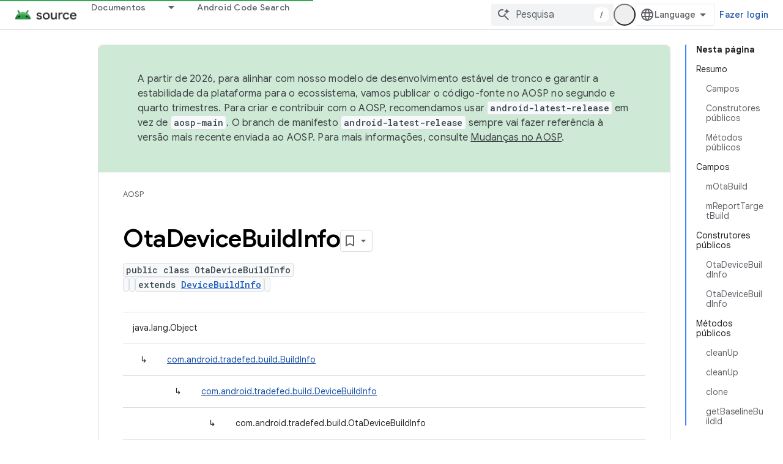

--- FILE ---
content_type: text/html; charset=utf-8
request_url: https://source.android.com/reference/tradefed/com/android/tradefed/build/OtaDeviceBuildInfo.html?authuser=2&hl=pt-br
body_size: 21449
content:









<!doctype html>
<html 
      lang="pt-BR-x-mtfrom-en"
      dir="ltr">
  <head>
    <meta name="google-signin-client-id" content="721724668570-nbkv1cfusk7kk4eni4pjvepaus73b13t.apps.googleusercontent.com"><meta name="google-signin-scope"
          content="profile email https://www.googleapis.com/auth/developerprofiles https://www.googleapis.com/auth/developerprofiles.award https://www.googleapis.com/auth/devprofiles.full_control.firstparty"><meta property="og:site_name" content="Android Open Source Project">
    <meta property="og:type" content="website"><meta name="theme-color" content="#34a853"><meta charset="utf-8">
    <meta content="IE=Edge" http-equiv="X-UA-Compatible">
    <meta name="viewport" content="width=device-width, initial-scale=1">
    

    <link rel="manifest" href="/_pwa/androidsource/manifest.json"
          crossorigin="use-credentials">
    <link rel="preconnect" href="//www.gstatic.com" crossorigin>
    <link rel="preconnect" href="//fonts.gstatic.com" crossorigin>
    <link rel="preconnect" href="//fonts.googleapis.com" crossorigin>
    <link rel="preconnect" href="//apis.google.com" crossorigin>
    <link rel="preconnect" href="//www.google-analytics.com" crossorigin><link rel="stylesheet" href="//fonts.googleapis.com/css?family=Google+Sans:400,500,600,700|Google+Sans+Text:400,400italic,500,500italic,600,600italic,700,700italic|Roboto+Mono:400,500,700&display=swap">
      <link rel="stylesheet"
            href="//fonts.googleapis.com/css2?family=Material+Icons&family=Material+Symbols+Outlined&display=block"><link rel="stylesheet" href="https://www.gstatic.com/devrel-devsite/prod/v5f5028bd8220352863507a1bacc6e2ea79a725fdb2dd736f205c6da16a3d00d1/androidsource/css/app.css">
      
        <link rel="stylesheet" href="https://www.gstatic.com/devrel-devsite/prod/v5f5028bd8220352863507a1bacc6e2ea79a725fdb2dd736f205c6da16a3d00d1/androidsource/css/dark-theme.css" disabled>
      <link rel="shortcut icon" href="https://www.gstatic.com/devrel-devsite/prod/v5f5028bd8220352863507a1bacc6e2ea79a725fdb2dd736f205c6da16a3d00d1/androidsource/images/favicon.svg">
    <link rel="apple-touch-icon" href="https://www.gstatic.com/devrel-devsite/prod/v5f5028bd8220352863507a1bacc6e2ea79a725fdb2dd736f205c6da16a3d00d1/androidsource/images/touchicon-180.png"><link rel="canonical" href="https://source.android.com/reference/tradefed/com/android/tradefed/build/OtaDeviceBuildInfo?hl=pt-br"><link rel="search" type="application/opensearchdescription+xml"
            title="Android Open Source Project" href="https://source.android.com/s/opensearch.xml?authuser=2&amp;hl=pt-br">
      <link rel="alternate" hreflang="en"
          href="https://source.android.com/reference/tradefed/com/android/tradefed/build/OtaDeviceBuildInfo" /><link rel="alternate" hreflang="x-default" href="https://source.android.com/reference/tradefed/com/android/tradefed/build/OtaDeviceBuildInfo" /><link rel="alternate" hreflang="ar"
          href="https://source.android.com/reference/tradefed/com/android/tradefed/build/OtaDeviceBuildInfo?hl=ar" /><link rel="alternate" hreflang="bn"
          href="https://source.android.com/reference/tradefed/com/android/tradefed/build/OtaDeviceBuildInfo?hl=bn" /><link rel="alternate" hreflang="zh-Hans"
          href="https://source.android.com/reference/tradefed/com/android/tradefed/build/OtaDeviceBuildInfo?hl=zh-cn" /><link rel="alternate" hreflang="zh-Hant"
          href="https://source.android.com/reference/tradefed/com/android/tradefed/build/OtaDeviceBuildInfo?hl=zh-tw" /><link rel="alternate" hreflang="fa"
          href="https://source.android.com/reference/tradefed/com/android/tradefed/build/OtaDeviceBuildInfo?hl=fa" /><link rel="alternate" hreflang="fr"
          href="https://source.android.com/reference/tradefed/com/android/tradefed/build/OtaDeviceBuildInfo?hl=fr" /><link rel="alternate" hreflang="de"
          href="https://source.android.com/reference/tradefed/com/android/tradefed/build/OtaDeviceBuildInfo?hl=de" /><link rel="alternate" hreflang="he"
          href="https://source.android.com/reference/tradefed/com/android/tradefed/build/OtaDeviceBuildInfo?hl=he" /><link rel="alternate" hreflang="hi"
          href="https://source.android.com/reference/tradefed/com/android/tradefed/build/OtaDeviceBuildInfo?hl=hi" /><link rel="alternate" hreflang="id"
          href="https://source.android.com/reference/tradefed/com/android/tradefed/build/OtaDeviceBuildInfo?hl=id" /><link rel="alternate" hreflang="it"
          href="https://source.android.com/reference/tradefed/com/android/tradefed/build/OtaDeviceBuildInfo?hl=it" /><link rel="alternate" hreflang="ja"
          href="https://source.android.com/reference/tradefed/com/android/tradefed/build/OtaDeviceBuildInfo?hl=ja" /><link rel="alternate" hreflang="ko"
          href="https://source.android.com/reference/tradefed/com/android/tradefed/build/OtaDeviceBuildInfo?hl=ko" /><link rel="alternate" hreflang="pl"
          href="https://source.android.com/reference/tradefed/com/android/tradefed/build/OtaDeviceBuildInfo?hl=pl" /><link rel="alternate" hreflang="pt-BR"
          href="https://source.android.com/reference/tradefed/com/android/tradefed/build/OtaDeviceBuildInfo?hl=pt-br" /><link rel="alternate" hreflang="pt"
          href="https://source.android.com/reference/tradefed/com/android/tradefed/build/OtaDeviceBuildInfo?hl=pt" /><link rel="alternate" hreflang="ru"
          href="https://source.android.com/reference/tradefed/com/android/tradefed/build/OtaDeviceBuildInfo?hl=ru" /><link rel="alternate" hreflang="es-419"
          href="https://source.android.com/reference/tradefed/com/android/tradefed/build/OtaDeviceBuildInfo?hl=es-419" /><link rel="alternate" hreflang="th"
          href="https://source.android.com/reference/tradefed/com/android/tradefed/build/OtaDeviceBuildInfo?hl=th" /><link rel="alternate" hreflang="tr"
          href="https://source.android.com/reference/tradefed/com/android/tradefed/build/OtaDeviceBuildInfo?hl=tr" /><link rel="alternate" hreflang="vi"
          href="https://source.android.com/reference/tradefed/com/android/tradefed/build/OtaDeviceBuildInfo?hl=vi" /><title>OtaDeviceBuildInfo &nbsp;|&nbsp; Android Open Source Project</title>

<meta property="og:title" content="OtaDeviceBuildInfo &nbsp;|&nbsp; Android Open Source Project"><meta property="og:url" content="https://source.android.com/reference/tradefed/com/android/tradefed/build/OtaDeviceBuildInfo?hl=pt-br"><meta property="og:locale" content="pt_br"><script type="application/ld+json">
  {
    "@context": "https://schema.org",
    "@type": "Article",
    
    "headline": "OtaDeviceBuildInfo"
  }
</script><link rel="alternate machine-translated-from" hreflang="en"
        href="https://source.android.com/reference/tradefed/com/android/tradefed/build/OtaDeviceBuildInfo?hl=en&amp;authuser=2">
  
  
    
    
    





    
      <link rel="stylesheet" href="/extras.css"></head>
  <body class="color-scheme--light"
        template="page"
        theme="androidsource-theme"
        type="article"
        
        appearance
        
        layout="docs"
        
        
        
        
        
        display-toc
        pending>
  
    <devsite-progress type="indeterminate" id="app-progress"></devsite-progress>
  
  
    <a href="#main-content" class="skip-link button">
      
      Ir para o conteúdo principal
    </a>
    <section class="devsite-wrapper">
      <devsite-cookie-notification-bar></devsite-cookie-notification-bar><devsite-header role="banner" keep-tabs-visible>
  
    





















<div class="devsite-header--inner" data-nosnippet>
  <div class="devsite-top-logo-row-wrapper-wrapper">
    <div class="devsite-top-logo-row-wrapper">
      <div class="devsite-top-logo-row">
        <button type="button" id="devsite-hamburger-menu"
          class="devsite-header-icon-button button-flat material-icons gc-analytics-event"
          data-category="Site-Wide Custom Events"
          data-label="Navigation menu button"
          visually-hidden
          aria-label="Abrir menu">
        </button>
        
<div class="devsite-product-name-wrapper">

  <a href="/" class="devsite-site-logo-link gc-analytics-event"
   data-category="Site-Wide Custom Events" data-label="Site logo" track-type="globalNav"
   track-name="androidOpenSourceProject" track-metadata-position="nav"
   track-metadata-eventDetail="nav">
  
  <picture>
    
    <source srcset="https://www.gstatic.com/devrel-devsite/prod/v5f5028bd8220352863507a1bacc6e2ea79a725fdb2dd736f205c6da16a3d00d1/androidsource/images/lockup-dark-theme.png"
            media="(prefers-color-scheme: dark)"
            class="devsite-dark-theme">
    
    <img src="https://www.gstatic.com/devrel-devsite/prod/v5f5028bd8220352863507a1bacc6e2ea79a725fdb2dd736f205c6da16a3d00d1/androidsource/images/lockup.png" class="devsite-site-logo" alt="Android Open Source Project">
  </picture>
  
</a>



  
  
  <span class="devsite-product-name">
    <ul class="devsite-breadcrumb-list"
  >
  
  <li class="devsite-breadcrumb-item
             ">
    
    
    
      
      
    
  </li>
  
</ul>
  </span>

</div>
        <div class="devsite-top-logo-row-middle">
          <div class="devsite-header-upper-tabs">
            
              
              
  <devsite-tabs class="upper-tabs">

    <nav class="devsite-tabs-wrapper" aria-label="Guias superiores">
      
        
          <tab class="devsite-dropdown
    
    
    
    ">
  
    <a href="https://source.android.com/docs?authuser=2&amp;hl=pt-br"
    class="devsite-tabs-content gc-analytics-event "
      track-metadata-eventdetail="https://source.android.com/docs?authuser=2&amp;hl=pt-br"
    
       track-type="nav"
       track-metadata-position="nav - documentos"
       track-metadata-module="primary nav"
       
       
         
           data-category="Site-Wide Custom Events"
         
           data-label="Tab: Documentos"
         
           track-name="documentos"
         
       >
    Documentos
  
    </a>
    
      <button
         aria-haspopup="menu"
         aria-expanded="false"
         aria-label="Menu suspenso de Documentos"
         track-type="nav"
         track-metadata-eventdetail="https://source.android.com/docs?authuser=2&amp;hl=pt-br"
         track-metadata-position="nav - documentos"
         track-metadata-module="primary nav"
         
          
            data-category="Site-Wide Custom Events"
          
            data-label="Tab: Documentos"
          
            track-name="documentos"
          
        
         class="devsite-tabs-dropdown-toggle devsite-icon devsite-icon-arrow-drop-down"></button>
    
  
  <div class="devsite-tabs-dropdown" role="menu" aria-label="submenu" hidden>
    
    <div class="devsite-tabs-dropdown-content">
      
        <div class="devsite-tabs-dropdown-column
                    android-source-tabs-dropdown-column-small">
          
            <ul class="devsite-tabs-dropdown-section
                       ">
              
                <li class="devsite-nav-title" role="heading" tooltip>O que há de novo?</li>
              
              
              
                <li class="devsite-nav-item">
                  <a href="https://source.android.com/docs/whatsnew/release-notes?authuser=2&amp;hl=pt-br"
                    
                     track-type="nav"
                     track-metadata-eventdetail="https://source.android.com/docs/whatsnew/release-notes?authuser=2&amp;hl=pt-br"
                     track-metadata-position="nav - documentos"
                     track-metadata-module="tertiary nav"
                     
                       track-metadata-module_headline="o que há de novo?"
                     
                     tooltip
                  >
                    
                    <div class="devsite-nav-item-title">
                      Notas da versão
                    </div>
                    
                  </a>
                </li>
              
                <li class="devsite-nav-item">
                  <a href="https://source.android.com/docs/whatsnew/latest-security-bulletins?authuser=2&amp;hl=pt-br"
                    
                     track-type="nav"
                     track-metadata-eventdetail="https://source.android.com/docs/whatsnew/latest-security-bulletins?authuser=2&amp;hl=pt-br"
                     track-metadata-position="nav - documentos"
                     track-metadata-module="tertiary nav"
                     
                       track-metadata-module_headline="o que há de novo?"
                     
                     tooltip
                  >
                    
                    <div class="devsite-nav-item-title">
                      Boletins de segurança mais recentes
                    </div>
                    
                  </a>
                </li>
              
                <li class="devsite-nav-item">
                  <a href="https://source.android.com/docs/whatsnew/latest-cdd?authuser=2&amp;hl=pt-br"
                    
                     track-type="nav"
                     track-metadata-eventdetail="https://source.android.com/docs/whatsnew/latest-cdd?authuser=2&amp;hl=pt-br"
                     track-metadata-position="nav - documentos"
                     track-metadata-module="tertiary nav"
                     
                       track-metadata-module_headline="o que há de novo?"
                     
                     tooltip
                  >
                    
                    <div class="devsite-nav-item-title">
                      Documento de definição de compatibilidade (CDD) mais recente
                    </div>
                    
                  </a>
                </li>
              
                <li class="devsite-nav-item">
                  <a href="https://source.android.com/docs/whatsnew/site-updates?authuser=2&amp;hl=pt-br"
                    
                     track-type="nav"
                     track-metadata-eventdetail="https://source.android.com/docs/whatsnew/site-updates?authuser=2&amp;hl=pt-br"
                     track-metadata-position="nav - documentos"
                     track-metadata-module="tertiary nav"
                     
                       track-metadata-module_headline="o que há de novo?"
                     
                     tooltip
                  >
                    
                    <div class="devsite-nav-item-title">
                      Atualizações de sites
                    </div>
                    
                  </a>
                </li>
              
            </ul>
          
            <ul class="devsite-tabs-dropdown-section
                       ">
              
                <li class="devsite-nav-title" role="heading" tooltip>Como começar</li>
              
              
              
                <li class="devsite-nav-item">
                  <a href="https://source.android.com/docs/setup/about?authuser=2&amp;hl=pt-br"
                    
                     track-type="nav"
                     track-metadata-eventdetail="https://source.android.com/docs/setup/about?authuser=2&amp;hl=pt-br"
                     track-metadata-position="nav - documentos"
                     track-metadata-module="tertiary nav"
                     
                       track-metadata-module_headline="o que há de novo?"
                     
                     tooltip
                  >
                    
                    <div class="devsite-nav-item-title">
                      Sobre
                    </div>
                    
                  </a>
                </li>
              
                <li class="devsite-nav-item">
                  <a href="https://source.android.com/docs/setup/start?authuser=2&amp;hl=pt-br"
                    
                     track-type="nav"
                     track-metadata-eventdetail="https://source.android.com/docs/setup/start?authuser=2&amp;hl=pt-br"
                     track-metadata-position="nav - documentos"
                     track-metadata-module="tertiary nav"
                     
                       track-metadata-module_headline="o que há de novo?"
                     
                     tooltip
                  >
                    
                    <div class="devsite-nav-item-title">
                      Iniciar
                    </div>
                    
                  </a>
                </li>
              
                <li class="devsite-nav-item">
                  <a href="https://source.android.com/docs/setup/download?authuser=2&amp;hl=pt-br"
                    
                     track-type="nav"
                     track-metadata-eventdetail="https://source.android.com/docs/setup/download?authuser=2&amp;hl=pt-br"
                     track-metadata-position="nav - documentos"
                     track-metadata-module="tertiary nav"
                     
                       track-metadata-module_headline="o que há de novo?"
                     
                     tooltip
                  >
                    
                    <div class="devsite-nav-item-title">
                      Fazer download
                    </div>
                    
                  </a>
                </li>
              
                <li class="devsite-nav-item">
                  <a href="https://source.android.com/docs/setup/build?authuser=2&amp;hl=pt-br"
                    
                     track-type="nav"
                     track-metadata-eventdetail="https://source.android.com/docs/setup/build?authuser=2&amp;hl=pt-br"
                     track-metadata-position="nav - documentos"
                     track-metadata-module="tertiary nav"
                     
                       track-metadata-module_headline="o que há de novo?"
                     
                     tooltip
                  >
                    
                    <div class="devsite-nav-item-title">
                      Build
                    </div>
                    
                  </a>
                </li>
              
                <li class="devsite-nav-item">
                  <a href="https://source.android.com/docs/setup/test?authuser=2&amp;hl=pt-br"
                    
                     track-type="nav"
                     track-metadata-eventdetail="https://source.android.com/docs/setup/test?authuser=2&amp;hl=pt-br"
                     track-metadata-position="nav - documentos"
                     track-metadata-module="tertiary nav"
                     
                       track-metadata-module_headline="o que há de novo?"
                     
                     tooltip
                  >
                    
                    <div class="devsite-nav-item-title">
                      Testar
                    </div>
                    
                  </a>
                </li>
              
                <li class="devsite-nav-item">
                  <a href="https://source.android.com/docs/setup/create/coding-tasks?authuser=2&amp;hl=pt-br"
                    
                     track-type="nav"
                     track-metadata-eventdetail="https://source.android.com/docs/setup/create/coding-tasks?authuser=2&amp;hl=pt-br"
                     track-metadata-position="nav - documentos"
                     track-metadata-module="tertiary nav"
                     
                       track-metadata-module_headline="o que há de novo?"
                     
                     tooltip
                  >
                    
                    <div class="devsite-nav-item-title">
                      Criar
                    </div>
                    
                  </a>
                </li>
              
                <li class="devsite-nav-item">
                  <a href="https://source.android.com/docs/setup/contribute?authuser=2&amp;hl=pt-br"
                    
                     track-type="nav"
                     track-metadata-eventdetail="https://source.android.com/docs/setup/contribute?authuser=2&amp;hl=pt-br"
                     track-metadata-position="nav - documentos"
                     track-metadata-module="tertiary nav"
                     
                       track-metadata-module_headline="o que há de novo?"
                     
                     tooltip
                  >
                    
                    <div class="devsite-nav-item-title">
                      Contribuir
                    </div>
                    
                  </a>
                </li>
              
                <li class="devsite-nav-item">
                  <a href="https://source.android.com/docs/setup/community/cofc?authuser=2&amp;hl=pt-br"
                    
                     track-type="nav"
                     track-metadata-eventdetail="https://source.android.com/docs/setup/community/cofc?authuser=2&amp;hl=pt-br"
                     track-metadata-position="nav - documentos"
                     track-metadata-module="tertiary nav"
                     
                       track-metadata-module_headline="o que há de novo?"
                     
                     tooltip
                  >
                    
                    <div class="devsite-nav-item-title">
                      Comunidade
                    </div>
                    
                  </a>
                </li>
              
                <li class="devsite-nav-item">
                  <a href="https://source.android.com/docs/setup/reference?authuser=2&amp;hl=pt-br"
                    
                     track-type="nav"
                     track-metadata-eventdetail="https://source.android.com/docs/setup/reference?authuser=2&amp;hl=pt-br"
                     track-metadata-position="nav - documentos"
                     track-metadata-module="tertiary nav"
                     
                       track-metadata-module_headline="o que há de novo?"
                     
                     tooltip
                  >
                    
                    <div class="devsite-nav-item-title">
                      Ferramentas, build e referência relacionada
                    </div>
                    
                  </a>
                </li>
              
            </ul>
          
            <ul class="devsite-tabs-dropdown-section
                       ">
              
                <li class="devsite-nav-title" role="heading" tooltip>Segurança</li>
              
              
              
                <li class="devsite-nav-item">
                  <a href="https://source.android.com/docs/security/overview?authuser=2&amp;hl=pt-br"
                    
                     track-type="nav"
                     track-metadata-eventdetail="https://source.android.com/docs/security/overview?authuser=2&amp;hl=pt-br"
                     track-metadata-position="nav - documentos"
                     track-metadata-module="tertiary nav"
                     
                       track-metadata-module_headline="o que há de novo?"
                     
                     tooltip
                  >
                    
                    <div class="devsite-nav-item-title">
                      Visão geral
                    </div>
                    
                  </a>
                </li>
              
                <li class="devsite-nav-item">
                  <a href="https://source.android.com/docs/security/bulletin?authuser=2&amp;hl=pt-br"
                    
                     track-type="nav"
                     track-metadata-eventdetail="https://source.android.com/docs/security/bulletin?authuser=2&amp;hl=pt-br"
                     track-metadata-position="nav - documentos"
                     track-metadata-module="tertiary nav"
                     
                       track-metadata-module_headline="o que há de novo?"
                     
                     tooltip
                  >
                    
                    <div class="devsite-nav-item-title">
                      Boletins
                    </div>
                    
                  </a>
                </li>
              
                <li class="devsite-nav-item">
                  <a href="https://source.android.com/docs/security/features?authuser=2&amp;hl=pt-br"
                    
                     track-type="nav"
                     track-metadata-eventdetail="https://source.android.com/docs/security/features?authuser=2&amp;hl=pt-br"
                     track-metadata-position="nav - documentos"
                     track-metadata-module="tertiary nav"
                     
                       track-metadata-module_headline="o que há de novo?"
                     
                     tooltip
                  >
                    
                    <div class="devsite-nav-item-title">
                      Atributos
                    </div>
                    
                  </a>
                </li>
              
                <li class="devsite-nav-item">
                  <a href="https://source.android.com/docs/security/test/fuzz-sanitize?authuser=2&amp;hl=pt-br"
                    
                     track-type="nav"
                     track-metadata-eventdetail="https://source.android.com/docs/security/test/fuzz-sanitize?authuser=2&amp;hl=pt-br"
                     track-metadata-position="nav - documentos"
                     track-metadata-module="tertiary nav"
                     
                       track-metadata-module_headline="o que há de novo?"
                     
                     tooltip
                  >
                    
                    <div class="devsite-nav-item-title">
                      Testes
                    </div>
                    
                  </a>
                </li>
              
                <li class="devsite-nav-item">
                  <a href="https://source.android.com/docs/security/best-practices?authuser=2&amp;hl=pt-br"
                    
                     track-type="nav"
                     track-metadata-eventdetail="https://source.android.com/docs/security/best-practices?authuser=2&amp;hl=pt-br"
                     track-metadata-position="nav - documentos"
                     track-metadata-module="tertiary nav"
                     
                       track-metadata-module_headline="o que há de novo?"
                     
                     tooltip
                  >
                    
                    <div class="devsite-nav-item-title">
                      Práticas recomendadas
                    </div>
                    
                  </a>
                </li>
              
            </ul>
          
        </div>
      
        <div class="devsite-tabs-dropdown-column
                    android-source-tabs-dropdown-column-small">
          
            <ul class="devsite-tabs-dropdown-section
                       ">
              
                <li class="devsite-nav-title" role="heading" tooltip>Assuntos principais</li>
              
              
              
                <li class="devsite-nav-item">
                  <a href="https://source.android.com/docs/core/architecture?authuser=2&amp;hl=pt-br"
                    
                     track-type="nav"
                     track-metadata-eventdetail="https://source.android.com/docs/core/architecture?authuser=2&amp;hl=pt-br"
                     track-metadata-position="nav - documentos"
                     track-metadata-module="tertiary nav"
                     
                       track-metadata-module_headline="assuntos principais"
                     
                     tooltip
                  >
                    
                    <div class="devsite-nav-item-title">
                      Arquitetura
                    </div>
                    
                  </a>
                </li>
              
                <li class="devsite-nav-item">
                  <a href="https://source.android.com/docs/core/audio?authuser=2&amp;hl=pt-br"
                    
                     track-type="nav"
                     track-metadata-eventdetail="https://source.android.com/docs/core/audio?authuser=2&amp;hl=pt-br"
                     track-metadata-position="nav - documentos"
                     track-metadata-module="tertiary nav"
                     
                       track-metadata-module_headline="assuntos principais"
                     
                     tooltip
                  >
                    
                    <div class="devsite-nav-item-title">
                      Áudio
                    </div>
                    
                  </a>
                </li>
              
                <li class="devsite-nav-item">
                  <a href="https://source.android.com/docs/core/camera?authuser=2&amp;hl=pt-br"
                    
                     track-type="nav"
                     track-metadata-eventdetail="https://source.android.com/docs/core/camera?authuser=2&amp;hl=pt-br"
                     track-metadata-position="nav - documentos"
                     track-metadata-module="tertiary nav"
                     
                       track-metadata-module_headline="assuntos principais"
                     
                     tooltip
                  >
                    
                    <div class="devsite-nav-item-title">
                      Câmera
                    </div>
                    
                  </a>
                </li>
              
                <li class="devsite-nav-item">
                  <a href="https://source.android.com/docs/core/connect?authuser=2&amp;hl=pt-br"
                    
                     track-type="nav"
                     track-metadata-eventdetail="https://source.android.com/docs/core/connect?authuser=2&amp;hl=pt-br"
                     track-metadata-position="nav - documentos"
                     track-metadata-module="tertiary nav"
                     
                       track-metadata-module_headline="assuntos principais"
                     
                     tooltip
                  >
                    
                    <div class="devsite-nav-item-title">
                      Conectividade
                    </div>
                    
                  </a>
                </li>
              
                <li class="devsite-nav-item">
                  <a href="https://source.android.com/docs/core/data?authuser=2&amp;hl=pt-br"
                    
                     track-type="nav"
                     track-metadata-eventdetail="https://source.android.com/docs/core/data?authuser=2&amp;hl=pt-br"
                     track-metadata-position="nav - documentos"
                     track-metadata-module="tertiary nav"
                     
                       track-metadata-module_headline="assuntos principais"
                     
                     tooltip
                  >
                    
                    <div class="devsite-nav-item-title">
                      Dados
                    </div>
                    
                  </a>
                </li>
              
                <li class="devsite-nav-item">
                  <a href="https://source.android.com/docs/core/display?authuser=2&amp;hl=pt-br"
                    
                     track-type="nav"
                     track-metadata-eventdetail="https://source.android.com/docs/core/display?authuser=2&amp;hl=pt-br"
                     track-metadata-position="nav - documentos"
                     track-metadata-module="tertiary nav"
                     
                       track-metadata-module_headline="assuntos principais"
                     
                     tooltip
                  >
                    
                    <div class="devsite-nav-item-title">
                      Exibição
                    </div>
                    
                  </a>
                </li>
              
                <li class="devsite-nav-item">
                  <a href="https://source.android.com/docs/core/fonts/custom-font-fallback?authuser=2&amp;hl=pt-br"
                    
                     track-type="nav"
                     track-metadata-eventdetail="https://source.android.com/docs/core/fonts/custom-font-fallback?authuser=2&amp;hl=pt-br"
                     track-metadata-position="nav - documentos"
                     track-metadata-module="tertiary nav"
                     
                       track-metadata-module_headline="assuntos principais"
                     
                     tooltip
                  >
                    
                    <div class="devsite-nav-item-title">
                      Fontes
                    </div>
                    
                  </a>
                </li>
              
                <li class="devsite-nav-item">
                  <a href="https://source.android.com/docs/core/graphics?authuser=2&amp;hl=pt-br"
                    
                     track-type="nav"
                     track-metadata-eventdetail="https://source.android.com/docs/core/graphics?authuser=2&amp;hl=pt-br"
                     track-metadata-position="nav - documentos"
                     track-metadata-module="tertiary nav"
                     
                       track-metadata-module_headline="assuntos principais"
                     
                     tooltip
                  >
                    
                    <div class="devsite-nav-item-title">
                      Gráficos
                    </div>
                    
                  </a>
                </li>
              
                <li class="devsite-nav-item">
                  <a href="https://source.android.com/docs/core/interaction?authuser=2&amp;hl=pt-br"
                    
                     track-type="nav"
                     track-metadata-eventdetail="https://source.android.com/docs/core/interaction?authuser=2&amp;hl=pt-br"
                     track-metadata-position="nav - documentos"
                     track-metadata-module="tertiary nav"
                     
                       track-metadata-module_headline="assuntos principais"
                     
                     tooltip
                  >
                    
                    <div class="devsite-nav-item-title">
                      Interação
                    </div>
                    
                  </a>
                </li>
              
                <li class="devsite-nav-item">
                  <a href="https://source.android.com/docs/core/media?authuser=2&amp;hl=pt-br"
                    
                     track-type="nav"
                     track-metadata-eventdetail="https://source.android.com/docs/core/media?authuser=2&amp;hl=pt-br"
                     track-metadata-position="nav - documentos"
                     track-metadata-module="tertiary nav"
                     
                       track-metadata-module_headline="assuntos principais"
                     
                     tooltip
                  >
                    
                    <div class="devsite-nav-item-title">
                      Mídia
                    </div>
                    
                  </a>
                </li>
              
                <li class="devsite-nav-item">
                  <a href="https://source.android.com/docs/core/perf?authuser=2&amp;hl=pt-br"
                    
                     track-type="nav"
                     track-metadata-eventdetail="https://source.android.com/docs/core/perf?authuser=2&amp;hl=pt-br"
                     track-metadata-position="nav - documentos"
                     track-metadata-module="tertiary nav"
                     
                       track-metadata-module_headline="assuntos principais"
                     
                     tooltip
                  >
                    
                    <div class="devsite-nav-item-title">
                      Desempenho
                    </div>
                    
                  </a>
                </li>
              
                <li class="devsite-nav-item">
                  <a href="https://source.android.com/docs/core/permissions?authuser=2&amp;hl=pt-br"
                    
                     track-type="nav"
                     track-metadata-eventdetail="https://source.android.com/docs/core/permissions?authuser=2&amp;hl=pt-br"
                     track-metadata-position="nav - documentos"
                     track-metadata-module="tertiary nav"
                     
                       track-metadata-module_headline="assuntos principais"
                     
                     tooltip
                  >
                    
                    <div class="devsite-nav-item-title">
                      Permissões
                    </div>
                    
                  </a>
                </li>
              
                <li class="devsite-nav-item">
                  <a href="https://source.android.com/docs/core/power?authuser=2&amp;hl=pt-br"
                    
                     track-type="nav"
                     track-metadata-eventdetail="https://source.android.com/docs/core/power?authuser=2&amp;hl=pt-br"
                     track-metadata-position="nav - documentos"
                     track-metadata-module="tertiary nav"
                     
                       track-metadata-module_headline="assuntos principais"
                     
                     tooltip
                  >
                    
                    <div class="devsite-nav-item-title">
                      Energia
                    </div>
                    
                  </a>
                </li>
              
                <li class="devsite-nav-item">
                  <a href="https://source.android.com/docs/core/runtime?authuser=2&amp;hl=pt-br"
                    
                     track-type="nav"
                     track-metadata-eventdetail="https://source.android.com/docs/core/runtime?authuser=2&amp;hl=pt-br"
                     track-metadata-position="nav - documentos"
                     track-metadata-module="tertiary nav"
                     
                       track-metadata-module_headline="assuntos principais"
                     
                     tooltip
                  >
                    
                    <div class="devsite-nav-item-title">
                      Ambiente de execução
                    </div>
                    
                  </a>
                </li>
              
                <li class="devsite-nav-item">
                  <a href="https://source.android.com/docs/core/settings?authuser=2&amp;hl=pt-br"
                    
                     track-type="nav"
                     track-metadata-eventdetail="https://source.android.com/docs/core/settings?authuser=2&amp;hl=pt-br"
                     track-metadata-position="nav - documentos"
                     track-metadata-module="tertiary nav"
                     
                       track-metadata-module_headline="assuntos principais"
                     
                     tooltip
                  >
                    
                    <div class="devsite-nav-item-title">
                      Configurações
                    </div>
                    
                  </a>
                </li>
              
                <li class="devsite-nav-item">
                  <a href="https://source.android.com/docs/core/storage?authuser=2&amp;hl=pt-br"
                    
                     track-type="nav"
                     track-metadata-eventdetail="https://source.android.com/docs/core/storage?authuser=2&amp;hl=pt-br"
                     track-metadata-position="nav - documentos"
                     track-metadata-module="tertiary nav"
                     
                       track-metadata-module_headline="assuntos principais"
                     
                     tooltip
                  >
                    
                    <div class="devsite-nav-item-title">
                      Storage
                    </div>
                    
                  </a>
                </li>
              
                <li class="devsite-nav-item">
                  <a href="https://source.android.com/docs/core/tests?authuser=2&amp;hl=pt-br"
                    
                     track-type="nav"
                     track-metadata-eventdetail="https://source.android.com/docs/core/tests?authuser=2&amp;hl=pt-br"
                     track-metadata-position="nav - documentos"
                     track-metadata-module="tertiary nav"
                     
                       track-metadata-module_headline="assuntos principais"
                     
                     tooltip
                  >
                    
                    <div class="devsite-nav-item-title">
                      Testes
                    </div>
                    
                  </a>
                </li>
              
                <li class="devsite-nav-item">
                  <a href="https://source.android.com/docs/core/ota?authuser=2&amp;hl=pt-br"
                    
                     track-type="nav"
                     track-metadata-eventdetail="https://source.android.com/docs/core/ota?authuser=2&amp;hl=pt-br"
                     track-metadata-position="nav - documentos"
                     track-metadata-module="tertiary nav"
                     
                       track-metadata-module_headline="assuntos principais"
                     
                     tooltip
                  >
                    
                    <div class="devsite-nav-item-title">
                      Atualizações
                    </div>
                    
                  </a>
                </li>
              
                <li class="devsite-nav-item">
                  <a href="https://source.android.com/docs/core/virtualization?authuser=2&amp;hl=pt-br"
                    
                     track-type="nav"
                     track-metadata-eventdetail="https://source.android.com/docs/core/virtualization?authuser=2&amp;hl=pt-br"
                     track-metadata-position="nav - documentos"
                     track-metadata-module="tertiary nav"
                     
                       track-metadata-module_headline="assuntos principais"
                     
                     tooltip
                  >
                    
                    <div class="devsite-nav-item-title">
                      Virtualização
                    </div>
                    
                  </a>
                </li>
              
            </ul>
          
        </div>
      
        <div class="devsite-tabs-dropdown-column
                    android-source-tabs-dropdown-column-small">
          
            <ul class="devsite-tabs-dropdown-section
                       ">
              
                <li class="devsite-nav-title" role="heading" tooltip>Compatibilidade</li>
              
              
              
                <li class="devsite-nav-item">
                  <a href="https://source.android.com/docs/compatibility/cdd?authuser=2&amp;hl=pt-br"
                    
                     track-type="nav"
                     track-metadata-eventdetail="https://source.android.com/docs/compatibility/cdd?authuser=2&amp;hl=pt-br"
                     track-metadata-position="nav - documentos"
                     track-metadata-module="tertiary nav"
                     
                       track-metadata-module_headline="compatibilidade"
                     
                     tooltip
                  >
                    
                    <div class="devsite-nav-item-title">
                      Documento de definição de compatibilidade (CDD)
                    </div>
                    
                  </a>
                </li>
              
                <li class="devsite-nav-item">
                  <a href="https://source.android.com/docs/compatibility/cts?authuser=2&amp;hl=pt-br"
                    
                     track-type="nav"
                     track-metadata-eventdetail="https://source.android.com/docs/compatibility/cts?authuser=2&amp;hl=pt-br"
                     track-metadata-position="nav - documentos"
                     track-metadata-module="tertiary nav"
                     
                       track-metadata-module_headline="compatibilidade"
                     
                     tooltip
                  >
                    
                    <div class="devsite-nav-item-title">
                      Conjunto de teste de compatibilidade (CTS)
                    </div>
                    
                  </a>
                </li>
              
            </ul>
          
            <ul class="devsite-tabs-dropdown-section
                       ">
              
                <li class="devsite-nav-title" role="heading" tooltip>Dispositivos Android</li>
              
              
              
                <li class="devsite-nav-item">
                  <a href="https://source.android.com/docs/devices/cuttlefish?authuser=2&amp;hl=pt-br"
                    
                     track-type="nav"
                     track-metadata-eventdetail="https://source.android.com/docs/devices/cuttlefish?authuser=2&amp;hl=pt-br"
                     track-metadata-position="nav - documentos"
                     track-metadata-module="tertiary nav"
                     
                       track-metadata-module_headline="compatibilidade"
                     
                     tooltip
                  >
                    
                    <div class="devsite-nav-item-title">
                      Cuttlefish
                    </div>
                    
                  </a>
                </li>
              
                <li class="devsite-nav-item">
                  <a href="https://source.android.com/docs/devices/admin?authuser=2&amp;hl=pt-br"
                    
                     track-type="nav"
                     track-metadata-eventdetail="https://source.android.com/docs/devices/admin?authuser=2&amp;hl=pt-br"
                     track-metadata-position="nav - documentos"
                     track-metadata-module="tertiary nav"
                     
                       track-metadata-module_headline="compatibilidade"
                     
                     tooltip
                  >
                    
                    <div class="devsite-nav-item-title">
                      Empresarial
                    </div>
                    
                  </a>
                </li>
              
                <li class="devsite-nav-item">
                  <a href="https://source.android.com/docs/devices/tv?authuser=2&amp;hl=pt-br"
                    
                     track-type="nav"
                     track-metadata-eventdetail="https://source.android.com/docs/devices/tv?authuser=2&amp;hl=pt-br"
                     track-metadata-position="nav - documentos"
                     track-metadata-module="tertiary nav"
                     
                       track-metadata-module_headline="compatibilidade"
                     
                     tooltip
                  >
                    
                    <div class="devsite-nav-item-title">
                      TV
                    </div>
                    
                  </a>
                </li>
              
            </ul>
          
            <ul class="devsite-tabs-dropdown-section
                       ">
              
                <li class="devsite-nav-title" role="heading" tooltip>Android Automotive</li>
              
              
              
                <li class="devsite-nav-item">
                  <a href="https://source.android.com/docs/automotive/start/what_automotive?authuser=2&amp;hl=pt-br"
                    
                     track-type="nav"
                     track-metadata-eventdetail="https://source.android.com/docs/automotive/start/what_automotive?authuser=2&amp;hl=pt-br"
                     track-metadata-position="nav - documentos"
                     track-metadata-module="tertiary nav"
                     
                       track-metadata-module_headline="compatibilidade"
                     
                     tooltip
                  >
                    
                    <div class="devsite-nav-item-title">
                      Começar
                    </div>
                    
                  </a>
                </li>
              
                <li class="devsite-nav-item">
                  <a href="https://source.android.com/docs/automotive/guidelines?authuser=2&amp;hl=pt-br"
                    
                     track-type="nav"
                     track-metadata-eventdetail="https://source.android.com/docs/automotive/guidelines?authuser=2&amp;hl=pt-br"
                     track-metadata-position="nav - documentos"
                     track-metadata-module="tertiary nav"
                     
                       track-metadata-module_headline="compatibilidade"
                     
                     tooltip
                  >
                    
                    <div class="devsite-nav-item-title">
                      Diretrizes para desenvolvimento
                    </div>
                    
                  </a>
                </li>
              
                <li class="devsite-nav-item">
                  <a href="https://source.android.com/docs/automotive/dev-tools?authuser=2&amp;hl=pt-br"
                    
                     track-type="nav"
                     track-metadata-eventdetail="https://source.android.com/docs/automotive/dev-tools?authuser=2&amp;hl=pt-br"
                     track-metadata-position="nav - documentos"
                     track-metadata-module="tertiary nav"
                     
                       track-metadata-module_headline="compatibilidade"
                     
                     tooltip
                  >
                    
                    <div class="devsite-nav-item-title">
                      Ferramentas de desenvolvimento
                    </div>
                    
                  </a>
                </li>
              
                <li class="devsite-nav-item">
                  <a href="https://source.android.com/docs/automotive/tools?authuser=2&amp;hl=pt-br"
                    
                     track-type="nav"
                     track-metadata-eventdetail="https://source.android.com/docs/automotive/tools?authuser=2&amp;hl=pt-br"
                     track-metadata-position="nav - documentos"
                     track-metadata-module="tertiary nav"
                     
                       track-metadata-module_headline="compatibilidade"
                     
                     tooltip
                  >
                    
                    <div class="devsite-nav-item-title">
                      Ferramentas e infraestrutura de teste
                    </div>
                    
                  </a>
                </li>
              
                <li class="devsite-nav-item">
                  <a href="https://source.android.com/docs/automotive/start/releases?authuser=2&amp;hl=pt-br"
                    
                     track-type="nav"
                     track-metadata-eventdetail="https://source.android.com/docs/automotive/start/releases?authuser=2&amp;hl=pt-br"
                     track-metadata-position="nav - documentos"
                     track-metadata-module="tertiary nav"
                     
                       track-metadata-module_headline="compatibilidade"
                     
                     tooltip
                  >
                    
                    <div class="devsite-nav-item-title">
                      Detalhes da versão
                    </div>
                    
                  </a>
                </li>
              
            </ul>
          
            <ul class="devsite-tabs-dropdown-section
                       ">
              
                <li class="devsite-nav-title" role="heading" tooltip>Referência</li>
              
              
              
                <li class="devsite-nav-item">
                  <a href="https://source.android.com/reference/hidl?authuser=2&amp;hl=pt-br"
                    
                     track-type="nav"
                     track-metadata-eventdetail="https://source.android.com/reference/hidl?authuser=2&amp;hl=pt-br"
                     track-metadata-position="nav - documentos"
                     track-metadata-module="tertiary nav"
                     
                       track-metadata-module_headline="compatibilidade"
                     
                     tooltip
                  >
                    
                    <div class="devsite-nav-item-title">
                      HIDL
                    </div>
                    
                  </a>
                </li>
              
                <li class="devsite-nav-item">
                  <a href="https://source.android.com/reference/hal?authuser=2&amp;hl=pt-br"
                    
                     track-type="nav"
                     track-metadata-eventdetail="https://source.android.com/reference/hal?authuser=2&amp;hl=pt-br"
                     track-metadata-position="nav - documentos"
                     track-metadata-module="tertiary nav"
                     
                       track-metadata-module_headline="compatibilidade"
                     
                     tooltip
                  >
                    
                    <div class="devsite-nav-item-title">
                      HAL
                    </div>
                    
                  </a>
                </li>
              
                <li class="devsite-nav-item">
                  <a href="https://source.android.com/reference/tradefed/classes?authuser=2&amp;hl=pt-br"
                    
                     track-type="nav"
                     track-metadata-eventdetail="https://source.android.com/reference/tradefed/classes?authuser=2&amp;hl=pt-br"
                     track-metadata-position="nav - documentos"
                     track-metadata-module="tertiary nav"
                     
                       track-metadata-module_headline="compatibilidade"
                     
                     tooltip
                  >
                    
                    <div class="devsite-nav-item-title">
                      Federação de comércio
                    </div>
                    
                  </a>
                </li>
              
                <li class="devsite-nav-item">
                  <a href="https://source.android.com/reference/sts/classes?authuser=2&amp;hl=pt-br"
                    
                     track-type="nav"
                     track-metadata-eventdetail="https://source.android.com/reference/sts/classes?authuser=2&amp;hl=pt-br"
                     track-metadata-position="nav - documentos"
                     track-metadata-module="tertiary nav"
                     
                       track-metadata-module_headline="compatibilidade"
                     
                     tooltip
                  >
                    
                    <div class="devsite-nav-item-title">
                      Pacote de testes de segurança
                    </div>
                    
                  </a>
                </li>
              
            </ul>
          
        </div>
      
    </div>
  </div>
</tab>
        
      
        
          <tab  >
            
    <a href="https://cs.android.com/android/platform/superproject?authuser=2&amp;hl=pt-br"
    class="devsite-tabs-content gc-analytics-event "
      track-metadata-eventdetail="https://cs.android.com/android/platform/superproject?authuser=2&amp;hl=pt-br"
    
       track-type="nav"
       track-metadata-position="nav - android code search"
       track-metadata-module="primary nav"
       
       
         
           data-category="Site-Wide Custom Events"
         
           data-label="Tab: Android Code Search"
         
           track-name="android code search"
         
       >
    Android Code Search
  
    </a>
    
  
          </tab>
        
      
    </nav>

  </devsite-tabs>

            
           </div>
          
<devsite-search
    enable-signin
    enable-search
    enable-suggestions
      enable-query-completion
    
    enable-search-summaries
    project-name="Android Open Source Project"
    tenant-name="Android Open Source Project"
    
    
    
    
    
    >
  <form class="devsite-search-form" action="https://source.android.com/s/results?authuser=2&amp;hl=pt-br" method="GET">
    <div class="devsite-search-container">
      <button type="button"
              search-open
              class="devsite-search-button devsite-header-icon-button button-flat material-icons"
              
              aria-label="Abrir pesquisa"></button>
      <div class="devsite-searchbox">
        <input
          aria-activedescendant=""
          aria-autocomplete="list"
          
          aria-label="Pesquisa"
          aria-expanded="false"
          aria-haspopup="listbox"
          autocomplete="off"
          class="devsite-search-field devsite-search-query"
          name="q"
          
          placeholder="Pesquisa"
          role="combobox"
          type="text"
          value=""
          >
          <div class="devsite-search-image material-icons" aria-hidden="true">
            
              <svg class="devsite-search-ai-image" width="24" height="24" viewBox="0 0 24 24" fill="none" xmlns="http://www.w3.org/2000/svg">
                  <g clip-path="url(#clip0_6641_386)">
                    <path d="M19.6 21L13.3 14.7C12.8 15.1 12.225 15.4167 11.575 15.65C10.925 15.8833 10.2333 16 9.5 16C7.68333 16 6.14167 15.375 4.875 14.125C3.625 12.8583 3 11.3167 3 9.5C3 7.68333 3.625 6.15 4.875 4.9C6.14167 3.63333 7.68333 3 9.5 3C10.0167 3 10.5167 3.05833 11 3.175C11.4833 3.275 11.9417 3.43333 12.375 3.65L10.825 5.2C10.6083 5.13333 10.3917 5.08333 10.175 5.05C9.95833 5.01667 9.73333 5 9.5 5C8.25 5 7.18333 5.44167 6.3 6.325C5.43333 7.19167 5 8.25 5 9.5C5 10.75 5.43333 11.8167 6.3 12.7C7.18333 13.5667 8.25 14 9.5 14C10.6667 14 11.6667 13.625 12.5 12.875C13.35 12.1083 13.8417 11.15 13.975 10H15.975C15.925 10.6333 15.7833 11.2333 15.55 11.8C15.3333 12.3667 15.05 12.8667 14.7 13.3L21 19.6L19.6 21ZM17.5 12C17.5 10.4667 16.9667 9.16667 15.9 8.1C14.8333 7.03333 13.5333 6.5 12 6.5C13.5333 6.5 14.8333 5.96667 15.9 4.9C16.9667 3.83333 17.5 2.53333 17.5 0.999999C17.5 2.53333 18.0333 3.83333 19.1 4.9C20.1667 5.96667 21.4667 6.5 23 6.5C21.4667 6.5 20.1667 7.03333 19.1 8.1C18.0333 9.16667 17.5 10.4667 17.5 12Z" fill="#5F6368"/>
                  </g>
                <defs>
                <clipPath id="clip0_6641_386">
                <rect width="24" height="24" fill="white"/>
                </clipPath>
                </defs>
              </svg>
            
          </div>
          <div class="devsite-search-shortcut-icon-container" aria-hidden="true">
            <kbd class="devsite-search-shortcut-icon">/</kbd>
          </div>
      </div>
    </div>
  </form>
  <button type="button"
          search-close
          class="devsite-search-button devsite-header-icon-button button-flat material-icons"
          
          aria-label="Fechar pesquisa"></button>
</devsite-search>

        </div>

        

          

          

          <devsite-appearance-selector></devsite-appearance-selector>

          
<devsite-language-selector>
  <ul role="presentation">
    
    
    <li role="presentation">
      <a role="menuitem" lang="en"
        >English</a>
    </li>
    
    <li role="presentation">
      <a role="menuitem" lang="de"
        >Deutsch</a>
    </li>
    
    <li role="presentation">
      <a role="menuitem" lang="es_419"
        >Español – América Latina</a>
    </li>
    
    <li role="presentation">
      <a role="menuitem" lang="fr"
        >Français</a>
    </li>
    
    <li role="presentation">
      <a role="menuitem" lang="id"
        >Indonesia</a>
    </li>
    
    <li role="presentation">
      <a role="menuitem" lang="it"
        >Italiano</a>
    </li>
    
    <li role="presentation">
      <a role="menuitem" lang="pl"
        >Polski</a>
    </li>
    
    <li role="presentation">
      <a role="menuitem" lang="pt"
        >Português</a>
    </li>
    
    <li role="presentation">
      <a role="menuitem" lang="pt_br"
        >Português – Brasil</a>
    </li>
    
    <li role="presentation">
      <a role="menuitem" lang="vi"
        >Tiếng Việt</a>
    </li>
    
    <li role="presentation">
      <a role="menuitem" lang="tr"
        >Türkçe</a>
    </li>
    
    <li role="presentation">
      <a role="menuitem" lang="ru"
        >Русский</a>
    </li>
    
    <li role="presentation">
      <a role="menuitem" lang="he"
        >עברית</a>
    </li>
    
    <li role="presentation">
      <a role="menuitem" lang="ar"
        >العربيّة</a>
    </li>
    
    <li role="presentation">
      <a role="menuitem" lang="fa"
        >فارسی</a>
    </li>
    
    <li role="presentation">
      <a role="menuitem" lang="hi"
        >हिंदी</a>
    </li>
    
    <li role="presentation">
      <a role="menuitem" lang="bn"
        >বাংলা</a>
    </li>
    
    <li role="presentation">
      <a role="menuitem" lang="th"
        >ภาษาไทย</a>
    </li>
    
    <li role="presentation">
      <a role="menuitem" lang="zh_cn"
        >中文 – 简体</a>
    </li>
    
    <li role="presentation">
      <a role="menuitem" lang="zh_tw"
        >中文 – 繁體</a>
    </li>
    
    <li role="presentation">
      <a role="menuitem" lang="ja"
        >日本語</a>
    </li>
    
    <li role="presentation">
      <a role="menuitem" lang="ko"
        >한국어</a>
    </li>
    
  </ul>
</devsite-language-selector>


          

        

        
          <devsite-user 
                        
                        
                          enable-profiles
                        
                        
                        id="devsite-user">
            
              
              <span class="button devsite-top-button" aria-hidden="true" visually-hidden>Fazer login</span>
            
          </devsite-user>
        
        
        
      </div>
    </div>
  </div>



  <div class="devsite-collapsible-section
    
      devsite-header-no-lower-tabs
    ">
    <div class="devsite-header-background">
      
        
      
      
    </div>
  </div>

</div>



  
</devsite-header>
      <devsite-book-nav scrollbars hidden>
        
          





















<div class="devsite-book-nav-filter"
     hidden>
  <span class="filter-list-icon material-icons" aria-hidden="true"></span>
  <input type="text"
         placeholder="Filtrar"
         
         aria-label="Digite para filtrar"
         role="searchbox">
  
  <span class="filter-clear-button hidden"
        data-title="Limpar filtro"
        aria-label="Limpar filtro"
        role="button"
        tabindex="0"></span>
</div>

<nav class="devsite-book-nav devsite-nav nocontent"
     aria-label="Menu lateral">
  <div class="devsite-mobile-header">
    <button type="button"
            id="devsite-close-nav"
            class="devsite-header-icon-button button-flat material-icons gc-analytics-event"
            data-category="Site-Wide Custom Events"
            data-label="Close navigation"
            aria-label="Fechar navegação">
    </button>
    <div class="devsite-product-name-wrapper">

  <a href="/" class="devsite-site-logo-link gc-analytics-event"
   data-category="Site-Wide Custom Events" data-label="Site logo" track-type="globalNav"
   track-name="androidOpenSourceProject" track-metadata-position="nav"
   track-metadata-eventDetail="nav">
  
  <picture>
    
    <source srcset="https://www.gstatic.com/devrel-devsite/prod/v5f5028bd8220352863507a1bacc6e2ea79a725fdb2dd736f205c6da16a3d00d1/androidsource/images/lockup-dark-theme.png"
            media="(prefers-color-scheme: dark)"
            class="devsite-dark-theme">
    
    <img src="https://www.gstatic.com/devrel-devsite/prod/v5f5028bd8220352863507a1bacc6e2ea79a725fdb2dd736f205c6da16a3d00d1/androidsource/images/lockup.png" class="devsite-site-logo" alt="Android Open Source Project">
  </picture>
  
</a>


  
      <span class="devsite-product-name">
        
        
        <ul class="devsite-breadcrumb-list"
  >
  
  <li class="devsite-breadcrumb-item
             ">
    
    
    
      
      
    
  </li>
  
</ul>
      </span>
    

</div>
  </div>

  <div class="devsite-book-nav-wrapper">
    <div class="devsite-mobile-nav-top">
      
        <ul class="devsite-nav-list">
          
            <li class="devsite-nav-item">
              
  
  <a href="/docs"
    
       class="devsite-nav-title gc-analytics-event
              
              "
    

    
      
        data-category="Site-Wide Custom Events"
      
        data-label="Tab: Documentos"
      
        track-name="documentos"
      
    
     data-category="Site-Wide Custom Events"
     data-label="Responsive Tab: Documentos"
     track-type="globalNav"
     track-metadata-eventDetail="globalMenu"
     track-metadata-position="nav">
  
    <span class="devsite-nav-text" tooltip >
      Documentos
   </span>
    
  
  </a>
  

  
    <ul class="devsite-nav-responsive-tabs devsite-nav-has-menu
               ">
      
<li class="devsite-nav-item">

  
  <span
    
       class="devsite-nav-title"
       tooltip
    
    
      
        data-category="Site-Wide Custom Events"
      
        data-label="Tab: Documentos"
      
        track-name="documentos"
      
    >
  
    <span class="devsite-nav-text" tooltip menu="Documentos">
      Mais
   </span>
    
    <span class="devsite-nav-icon material-icons" data-icon="forward"
          menu="Documentos">
    </span>
    
  
  </span>
  

</li>

    </ul>
  
              
            </li>
          
            <li class="devsite-nav-item">
              
  
  <a href="https://cs.android.com/android/platform/superproject"
    
       class="devsite-nav-title gc-analytics-event
              
              "
    

    
      
        data-category="Site-Wide Custom Events"
      
        data-label="Tab: Android Code Search"
      
        track-name="android code search"
      
    
     data-category="Site-Wide Custom Events"
     data-label="Responsive Tab: Android Code Search"
     track-type="globalNav"
     track-metadata-eventDetail="globalMenu"
     track-metadata-position="nav">
  
    <span class="devsite-nav-text" tooltip >
      Android Code Search
   </span>
    
  
  </a>
  

  
              
            </li>
          
          
          
        </ul>
      
    </div>
    
      <div class="devsite-mobile-nav-bottom">
        
        
          
    
      
      <ul class="devsite-nav-list" menu="Documentos"
          aria-label="Menu lateral" hidden>
        
          
            
              
<li class="devsite-nav-item devsite-nav-heading">

  
  <span
    
       class="devsite-nav-title"
       tooltip
    
    >
  
    <span class="devsite-nav-text" tooltip >
      O que há de novo?
   </span>
    
  
  </span>
  

</li>

            
            
              
<li class="devsite-nav-item">

  
  <a href="/docs/whatsnew/release-notes"
    
       class="devsite-nav-title gc-analytics-event
              
              "
    

    
     data-category="Site-Wide Custom Events"
     data-label="Responsive Tab: Notas da versão"
     track-type="navMenu"
     track-metadata-eventDetail="globalMenu"
     track-metadata-position="nav">
  
    <span class="devsite-nav-text" tooltip >
      Notas da versão
   </span>
    
  
  </a>
  

</li>

            
              
<li class="devsite-nav-item">

  
  <a href="/docs/whatsnew/latest-security-bulletins"
    
       class="devsite-nav-title gc-analytics-event
              
              "
    

    
     data-category="Site-Wide Custom Events"
     data-label="Responsive Tab: Boletins de segurança mais recentes"
     track-type="navMenu"
     track-metadata-eventDetail="globalMenu"
     track-metadata-position="nav">
  
    <span class="devsite-nav-text" tooltip >
      Boletins de segurança mais recentes
   </span>
    
  
  </a>
  

</li>

            
              
<li class="devsite-nav-item">

  
  <a href="/docs/whatsnew/latest-cdd"
    
       class="devsite-nav-title gc-analytics-event
              
              "
    

    
     data-category="Site-Wide Custom Events"
     data-label="Responsive Tab: Documento de definição de compatibilidade (CDD) mais recente"
     track-type="navMenu"
     track-metadata-eventDetail="globalMenu"
     track-metadata-position="nav">
  
    <span class="devsite-nav-text" tooltip >
      Documento de definição de compatibilidade (CDD) mais recente
   </span>
    
  
  </a>
  

</li>

            
              
<li class="devsite-nav-item">

  
  <a href="/docs/whatsnew/site-updates"
    
       class="devsite-nav-title gc-analytics-event
              
              "
    

    
     data-category="Site-Wide Custom Events"
     data-label="Responsive Tab: Atualizações de sites"
     track-type="navMenu"
     track-metadata-eventDetail="globalMenu"
     track-metadata-position="nav">
  
    <span class="devsite-nav-text" tooltip >
      Atualizações de sites
   </span>
    
  
  </a>
  

</li>

            
          
            
              
<li class="devsite-nav-item devsite-nav-heading">

  
  <span
    
       class="devsite-nav-title"
       tooltip
    
    >
  
    <span class="devsite-nav-text" tooltip >
      Como começar
   </span>
    
  
  </span>
  

</li>

            
            
              
<li class="devsite-nav-item">

  
  <a href="/docs/setup/about"
    
       class="devsite-nav-title gc-analytics-event
              
              "
    

    
     data-category="Site-Wide Custom Events"
     data-label="Responsive Tab: Sobre"
     track-type="navMenu"
     track-metadata-eventDetail="globalMenu"
     track-metadata-position="nav">
  
    <span class="devsite-nav-text" tooltip >
      Sobre
   </span>
    
  
  </a>
  

</li>

            
              
<li class="devsite-nav-item">

  
  <a href="/docs/setup/start"
    
       class="devsite-nav-title gc-analytics-event
              
              "
    

    
     data-category="Site-Wide Custom Events"
     data-label="Responsive Tab: Iniciar"
     track-type="navMenu"
     track-metadata-eventDetail="globalMenu"
     track-metadata-position="nav">
  
    <span class="devsite-nav-text" tooltip >
      Iniciar
   </span>
    
  
  </a>
  

</li>

            
              
<li class="devsite-nav-item">

  
  <a href="/docs/setup/download"
    
       class="devsite-nav-title gc-analytics-event
              
              "
    

    
     data-category="Site-Wide Custom Events"
     data-label="Responsive Tab: Fazer download"
     track-type="navMenu"
     track-metadata-eventDetail="globalMenu"
     track-metadata-position="nav">
  
    <span class="devsite-nav-text" tooltip >
      Fazer download
   </span>
    
  
  </a>
  

</li>

            
              
<li class="devsite-nav-item">

  
  <a href="/docs/setup/build"
    
       class="devsite-nav-title gc-analytics-event
              
              "
    

    
     data-category="Site-Wide Custom Events"
     data-label="Responsive Tab: Build"
     track-type="navMenu"
     track-metadata-eventDetail="globalMenu"
     track-metadata-position="nav">
  
    <span class="devsite-nav-text" tooltip >
      Build
   </span>
    
  
  </a>
  

</li>

            
              
<li class="devsite-nav-item">

  
  <a href="/docs/setup/test"
    
       class="devsite-nav-title gc-analytics-event
              
              "
    

    
     data-category="Site-Wide Custom Events"
     data-label="Responsive Tab: Testar"
     track-type="navMenu"
     track-metadata-eventDetail="globalMenu"
     track-metadata-position="nav">
  
    <span class="devsite-nav-text" tooltip >
      Testar
   </span>
    
  
  </a>
  

</li>

            
              
<li class="devsite-nav-item">

  
  <a href="/docs/setup/create/coding-tasks"
    
       class="devsite-nav-title gc-analytics-event
              
              "
    

    
     data-category="Site-Wide Custom Events"
     data-label="Responsive Tab: Criar"
     track-type="navMenu"
     track-metadata-eventDetail="globalMenu"
     track-metadata-position="nav">
  
    <span class="devsite-nav-text" tooltip >
      Criar
   </span>
    
  
  </a>
  

</li>

            
              
<li class="devsite-nav-item">

  
  <a href="/docs/setup/contribute"
    
       class="devsite-nav-title gc-analytics-event
              
              "
    

    
     data-category="Site-Wide Custom Events"
     data-label="Responsive Tab: Contribuir"
     track-type="navMenu"
     track-metadata-eventDetail="globalMenu"
     track-metadata-position="nav">
  
    <span class="devsite-nav-text" tooltip >
      Contribuir
   </span>
    
  
  </a>
  

</li>

            
              
<li class="devsite-nav-item">

  
  <a href="/docs/setup/community/cofc"
    
       class="devsite-nav-title gc-analytics-event
              
              "
    

    
     data-category="Site-Wide Custom Events"
     data-label="Responsive Tab: Comunidade"
     track-type="navMenu"
     track-metadata-eventDetail="globalMenu"
     track-metadata-position="nav">
  
    <span class="devsite-nav-text" tooltip >
      Comunidade
   </span>
    
  
  </a>
  

</li>

            
              
<li class="devsite-nav-item">

  
  <a href="/docs/setup/reference"
    
       class="devsite-nav-title gc-analytics-event
              
              "
    

    
     data-category="Site-Wide Custom Events"
     data-label="Responsive Tab: Ferramentas, build e referência relacionada"
     track-type="navMenu"
     track-metadata-eventDetail="globalMenu"
     track-metadata-position="nav">
  
    <span class="devsite-nav-text" tooltip >
      Ferramentas, build e referência relacionada
   </span>
    
  
  </a>
  

</li>

            
          
            
              
<li class="devsite-nav-item devsite-nav-heading">

  
  <span
    
       class="devsite-nav-title"
       tooltip
    
    >
  
    <span class="devsite-nav-text" tooltip >
      Segurança
   </span>
    
  
  </span>
  

</li>

            
            
              
<li class="devsite-nav-item">

  
  <a href="/docs/security/overview"
    
       class="devsite-nav-title gc-analytics-event
              
              "
    

    
     data-category="Site-Wide Custom Events"
     data-label="Responsive Tab: Visão geral"
     track-type="navMenu"
     track-metadata-eventDetail="globalMenu"
     track-metadata-position="nav">
  
    <span class="devsite-nav-text" tooltip >
      Visão geral
   </span>
    
  
  </a>
  

</li>

            
              
<li class="devsite-nav-item">

  
  <a href="/docs/security/bulletin"
    
       class="devsite-nav-title gc-analytics-event
              
              "
    

    
     data-category="Site-Wide Custom Events"
     data-label="Responsive Tab: Boletins"
     track-type="navMenu"
     track-metadata-eventDetail="globalMenu"
     track-metadata-position="nav">
  
    <span class="devsite-nav-text" tooltip >
      Boletins
   </span>
    
  
  </a>
  

</li>

            
              
<li class="devsite-nav-item">

  
  <a href="/docs/security/features"
    
       class="devsite-nav-title gc-analytics-event
              
              "
    

    
     data-category="Site-Wide Custom Events"
     data-label="Responsive Tab: Atributos"
     track-type="navMenu"
     track-metadata-eventDetail="globalMenu"
     track-metadata-position="nav">
  
    <span class="devsite-nav-text" tooltip >
      Atributos
   </span>
    
  
  </a>
  

</li>

            
              
<li class="devsite-nav-item">

  
  <a href="/docs/security/test/fuzz-sanitize"
    
       class="devsite-nav-title gc-analytics-event
              
              "
    

    
     data-category="Site-Wide Custom Events"
     data-label="Responsive Tab: Testes"
     track-type="navMenu"
     track-metadata-eventDetail="globalMenu"
     track-metadata-position="nav">
  
    <span class="devsite-nav-text" tooltip >
      Testes
   </span>
    
  
  </a>
  

</li>

            
              
<li class="devsite-nav-item">

  
  <a href="/docs/security/best-practices"
    
       class="devsite-nav-title gc-analytics-event
              
              "
    

    
     data-category="Site-Wide Custom Events"
     data-label="Responsive Tab: Práticas recomendadas"
     track-type="navMenu"
     track-metadata-eventDetail="globalMenu"
     track-metadata-position="nav">
  
    <span class="devsite-nav-text" tooltip >
      Práticas recomendadas
   </span>
    
  
  </a>
  

</li>

            
          
        
          
            
              
<li class="devsite-nav-item devsite-nav-heading">

  
  <span
    
       class="devsite-nav-title"
       tooltip
    
    >
  
    <span class="devsite-nav-text" tooltip >
      Assuntos principais
   </span>
    
  
  </span>
  

</li>

            
            
              
<li class="devsite-nav-item">

  
  <a href="/docs/core/architecture"
    
       class="devsite-nav-title gc-analytics-event
              
              "
    

    
     data-category="Site-Wide Custom Events"
     data-label="Responsive Tab: Arquitetura"
     track-type="navMenu"
     track-metadata-eventDetail="globalMenu"
     track-metadata-position="nav">
  
    <span class="devsite-nav-text" tooltip >
      Arquitetura
   </span>
    
  
  </a>
  

</li>

            
              
<li class="devsite-nav-item">

  
  <a href="/docs/core/audio"
    
       class="devsite-nav-title gc-analytics-event
              
              "
    

    
     data-category="Site-Wide Custom Events"
     data-label="Responsive Tab: Áudio"
     track-type="navMenu"
     track-metadata-eventDetail="globalMenu"
     track-metadata-position="nav">
  
    <span class="devsite-nav-text" tooltip >
      Áudio
   </span>
    
  
  </a>
  

</li>

            
              
<li class="devsite-nav-item">

  
  <a href="/docs/core/camera"
    
       class="devsite-nav-title gc-analytics-event
              
              "
    

    
     data-category="Site-Wide Custom Events"
     data-label="Responsive Tab: Câmera"
     track-type="navMenu"
     track-metadata-eventDetail="globalMenu"
     track-metadata-position="nav">
  
    <span class="devsite-nav-text" tooltip >
      Câmera
   </span>
    
  
  </a>
  

</li>

            
              
<li class="devsite-nav-item">

  
  <a href="/docs/core/connect"
    
       class="devsite-nav-title gc-analytics-event
              
              "
    

    
     data-category="Site-Wide Custom Events"
     data-label="Responsive Tab: Conectividade"
     track-type="navMenu"
     track-metadata-eventDetail="globalMenu"
     track-metadata-position="nav">
  
    <span class="devsite-nav-text" tooltip >
      Conectividade
   </span>
    
  
  </a>
  

</li>

            
              
<li class="devsite-nav-item">

  
  <a href="/docs/core/data"
    
       class="devsite-nav-title gc-analytics-event
              
              "
    

    
     data-category="Site-Wide Custom Events"
     data-label="Responsive Tab: Dados"
     track-type="navMenu"
     track-metadata-eventDetail="globalMenu"
     track-metadata-position="nav">
  
    <span class="devsite-nav-text" tooltip >
      Dados
   </span>
    
  
  </a>
  

</li>

            
              
<li class="devsite-nav-item">

  
  <a href="/docs/core/display"
    
       class="devsite-nav-title gc-analytics-event
              
              "
    

    
     data-category="Site-Wide Custom Events"
     data-label="Responsive Tab: Exibição"
     track-type="navMenu"
     track-metadata-eventDetail="globalMenu"
     track-metadata-position="nav">
  
    <span class="devsite-nav-text" tooltip >
      Exibição
   </span>
    
  
  </a>
  

</li>

            
              
<li class="devsite-nav-item">

  
  <a href="/docs/core/fonts/custom-font-fallback"
    
       class="devsite-nav-title gc-analytics-event
              
              "
    

    
     data-category="Site-Wide Custom Events"
     data-label="Responsive Tab: Fontes"
     track-type="navMenu"
     track-metadata-eventDetail="globalMenu"
     track-metadata-position="nav">
  
    <span class="devsite-nav-text" tooltip >
      Fontes
   </span>
    
  
  </a>
  

</li>

            
              
<li class="devsite-nav-item">

  
  <a href="/docs/core/graphics"
    
       class="devsite-nav-title gc-analytics-event
              
              "
    

    
     data-category="Site-Wide Custom Events"
     data-label="Responsive Tab: Gráficos"
     track-type="navMenu"
     track-metadata-eventDetail="globalMenu"
     track-metadata-position="nav">
  
    <span class="devsite-nav-text" tooltip >
      Gráficos
   </span>
    
  
  </a>
  

</li>

            
              
<li class="devsite-nav-item">

  
  <a href="/docs/core/interaction"
    
       class="devsite-nav-title gc-analytics-event
              
              "
    

    
     data-category="Site-Wide Custom Events"
     data-label="Responsive Tab: Interação"
     track-type="navMenu"
     track-metadata-eventDetail="globalMenu"
     track-metadata-position="nav">
  
    <span class="devsite-nav-text" tooltip >
      Interação
   </span>
    
  
  </a>
  

</li>

            
              
<li class="devsite-nav-item">

  
  <a href="/docs/core/media"
    
       class="devsite-nav-title gc-analytics-event
              
              "
    

    
     data-category="Site-Wide Custom Events"
     data-label="Responsive Tab: Mídia"
     track-type="navMenu"
     track-metadata-eventDetail="globalMenu"
     track-metadata-position="nav">
  
    <span class="devsite-nav-text" tooltip >
      Mídia
   </span>
    
  
  </a>
  

</li>

            
              
<li class="devsite-nav-item">

  
  <a href="/docs/core/perf"
    
       class="devsite-nav-title gc-analytics-event
              
              "
    

    
     data-category="Site-Wide Custom Events"
     data-label="Responsive Tab: Desempenho"
     track-type="navMenu"
     track-metadata-eventDetail="globalMenu"
     track-metadata-position="nav">
  
    <span class="devsite-nav-text" tooltip >
      Desempenho
   </span>
    
  
  </a>
  

</li>

            
              
<li class="devsite-nav-item">

  
  <a href="/docs/core/permissions"
    
       class="devsite-nav-title gc-analytics-event
              
              "
    

    
     data-category="Site-Wide Custom Events"
     data-label="Responsive Tab: Permissões"
     track-type="navMenu"
     track-metadata-eventDetail="globalMenu"
     track-metadata-position="nav">
  
    <span class="devsite-nav-text" tooltip >
      Permissões
   </span>
    
  
  </a>
  

</li>

            
              
<li class="devsite-nav-item">

  
  <a href="/docs/core/power"
    
       class="devsite-nav-title gc-analytics-event
              
              "
    

    
     data-category="Site-Wide Custom Events"
     data-label="Responsive Tab: Energia"
     track-type="navMenu"
     track-metadata-eventDetail="globalMenu"
     track-metadata-position="nav">
  
    <span class="devsite-nav-text" tooltip >
      Energia
   </span>
    
  
  </a>
  

</li>

            
              
<li class="devsite-nav-item">

  
  <a href="/docs/core/runtime"
    
       class="devsite-nav-title gc-analytics-event
              
              "
    

    
     data-category="Site-Wide Custom Events"
     data-label="Responsive Tab: Ambiente de execução"
     track-type="navMenu"
     track-metadata-eventDetail="globalMenu"
     track-metadata-position="nav">
  
    <span class="devsite-nav-text" tooltip >
      Ambiente de execução
   </span>
    
  
  </a>
  

</li>

            
              
<li class="devsite-nav-item">

  
  <a href="/docs/core/settings"
    
       class="devsite-nav-title gc-analytics-event
              
              "
    

    
     data-category="Site-Wide Custom Events"
     data-label="Responsive Tab: Configurações"
     track-type="navMenu"
     track-metadata-eventDetail="globalMenu"
     track-metadata-position="nav">
  
    <span class="devsite-nav-text" tooltip >
      Configurações
   </span>
    
  
  </a>
  

</li>

            
              
<li class="devsite-nav-item">

  
  <a href="/docs/core/storage"
    
       class="devsite-nav-title gc-analytics-event
              
              "
    

    
     data-category="Site-Wide Custom Events"
     data-label="Responsive Tab: Storage"
     track-type="navMenu"
     track-metadata-eventDetail="globalMenu"
     track-metadata-position="nav">
  
    <span class="devsite-nav-text" tooltip >
      Storage
   </span>
    
  
  </a>
  

</li>

            
              
<li class="devsite-nav-item">

  
  <a href="/docs/core/tests"
    
       class="devsite-nav-title gc-analytics-event
              
              "
    

    
     data-category="Site-Wide Custom Events"
     data-label="Responsive Tab: Testes"
     track-type="navMenu"
     track-metadata-eventDetail="globalMenu"
     track-metadata-position="nav">
  
    <span class="devsite-nav-text" tooltip >
      Testes
   </span>
    
  
  </a>
  

</li>

            
              
<li class="devsite-nav-item">

  
  <a href="/docs/core/ota"
    
       class="devsite-nav-title gc-analytics-event
              
              "
    

    
     data-category="Site-Wide Custom Events"
     data-label="Responsive Tab: Atualizações"
     track-type="navMenu"
     track-metadata-eventDetail="globalMenu"
     track-metadata-position="nav">
  
    <span class="devsite-nav-text" tooltip >
      Atualizações
   </span>
    
  
  </a>
  

</li>

            
              
<li class="devsite-nav-item">

  
  <a href="/docs/core/virtualization"
    
       class="devsite-nav-title gc-analytics-event
              
              "
    

    
     data-category="Site-Wide Custom Events"
     data-label="Responsive Tab: Virtualização"
     track-type="navMenu"
     track-metadata-eventDetail="globalMenu"
     track-metadata-position="nav">
  
    <span class="devsite-nav-text" tooltip >
      Virtualização
   </span>
    
  
  </a>
  

</li>

            
          
        
          
            
              
<li class="devsite-nav-item devsite-nav-heading">

  
  <span
    
       class="devsite-nav-title"
       tooltip
    
    >
  
    <span class="devsite-nav-text" tooltip >
      Compatibilidade
   </span>
    
  
  </span>
  

</li>

            
            
              
<li class="devsite-nav-item">

  
  <a href="/docs/compatibility/cdd"
    
       class="devsite-nav-title gc-analytics-event
              
              "
    

    
     data-category="Site-Wide Custom Events"
     data-label="Responsive Tab: Documento de definição de compatibilidade (CDD)"
     track-type="navMenu"
     track-metadata-eventDetail="globalMenu"
     track-metadata-position="nav">
  
    <span class="devsite-nav-text" tooltip >
      Documento de definição de compatibilidade (CDD)
   </span>
    
  
  </a>
  

</li>

            
              
<li class="devsite-nav-item">

  
  <a href="/docs/compatibility/cts"
    
       class="devsite-nav-title gc-analytics-event
              
              "
    

    
     data-category="Site-Wide Custom Events"
     data-label="Responsive Tab: Conjunto de teste de compatibilidade (CTS)"
     track-type="navMenu"
     track-metadata-eventDetail="globalMenu"
     track-metadata-position="nav">
  
    <span class="devsite-nav-text" tooltip >
      Conjunto de teste de compatibilidade (CTS)
   </span>
    
  
  </a>
  

</li>

            
          
            
              
<li class="devsite-nav-item devsite-nav-heading">

  
  <span
    
       class="devsite-nav-title"
       tooltip
    
    >
  
    <span class="devsite-nav-text" tooltip >
      Dispositivos Android
   </span>
    
  
  </span>
  

</li>

            
            
              
<li class="devsite-nav-item">

  
  <a href="/docs/devices/cuttlefish"
    
       class="devsite-nav-title gc-analytics-event
              
              "
    

    
     data-category="Site-Wide Custom Events"
     data-label="Responsive Tab: Cuttlefish"
     track-type="navMenu"
     track-metadata-eventDetail="globalMenu"
     track-metadata-position="nav">
  
    <span class="devsite-nav-text" tooltip >
      Cuttlefish
   </span>
    
  
  </a>
  

</li>

            
              
<li class="devsite-nav-item">

  
  <a href="/docs/devices/admin"
    
       class="devsite-nav-title gc-analytics-event
              
              "
    

    
     data-category="Site-Wide Custom Events"
     data-label="Responsive Tab: Empresarial"
     track-type="navMenu"
     track-metadata-eventDetail="globalMenu"
     track-metadata-position="nav">
  
    <span class="devsite-nav-text" tooltip >
      Empresarial
   </span>
    
  
  </a>
  

</li>

            
              
<li class="devsite-nav-item">

  
  <a href="/docs/devices/tv"
    
       class="devsite-nav-title gc-analytics-event
              
              "
    

    
     data-category="Site-Wide Custom Events"
     data-label="Responsive Tab: TV"
     track-type="navMenu"
     track-metadata-eventDetail="globalMenu"
     track-metadata-position="nav">
  
    <span class="devsite-nav-text" tooltip >
      TV
   </span>
    
  
  </a>
  

</li>

            
          
            
              
<li class="devsite-nav-item devsite-nav-heading">

  
  <span
    
       class="devsite-nav-title"
       tooltip
    
    >
  
    <span class="devsite-nav-text" tooltip >
      Android Automotive
   </span>
    
  
  </span>
  

</li>

            
            
              
<li class="devsite-nav-item">

  
  <a href="/docs/automotive/start/what_automotive"
    
       class="devsite-nav-title gc-analytics-event
              
              "
    

    
     data-category="Site-Wide Custom Events"
     data-label="Responsive Tab: Começar"
     track-type="navMenu"
     track-metadata-eventDetail="globalMenu"
     track-metadata-position="nav">
  
    <span class="devsite-nav-text" tooltip >
      Começar
   </span>
    
  
  </a>
  

</li>

            
              
<li class="devsite-nav-item">

  
  <a href="/docs/automotive/guidelines"
    
       class="devsite-nav-title gc-analytics-event
              
              "
    

    
     data-category="Site-Wide Custom Events"
     data-label="Responsive Tab: Diretrizes para desenvolvimento"
     track-type="navMenu"
     track-metadata-eventDetail="globalMenu"
     track-metadata-position="nav">
  
    <span class="devsite-nav-text" tooltip >
      Diretrizes para desenvolvimento
   </span>
    
  
  </a>
  

</li>

            
              
<li class="devsite-nav-item">

  
  <a href="/docs/automotive/dev-tools"
    
       class="devsite-nav-title gc-analytics-event
              
              "
    

    
     data-category="Site-Wide Custom Events"
     data-label="Responsive Tab: Ferramentas de desenvolvimento"
     track-type="navMenu"
     track-metadata-eventDetail="globalMenu"
     track-metadata-position="nav">
  
    <span class="devsite-nav-text" tooltip >
      Ferramentas de desenvolvimento
   </span>
    
  
  </a>
  

</li>

            
              
<li class="devsite-nav-item">

  
  <a href="/docs/automotive/tools"
    
       class="devsite-nav-title gc-analytics-event
              
              "
    

    
     data-category="Site-Wide Custom Events"
     data-label="Responsive Tab: Ferramentas e infraestrutura de teste"
     track-type="navMenu"
     track-metadata-eventDetail="globalMenu"
     track-metadata-position="nav">
  
    <span class="devsite-nav-text" tooltip >
      Ferramentas e infraestrutura de teste
   </span>
    
  
  </a>
  

</li>

            
              
<li class="devsite-nav-item">

  
  <a href="/docs/automotive/start/releases"
    
       class="devsite-nav-title gc-analytics-event
              
              "
    

    
     data-category="Site-Wide Custom Events"
     data-label="Responsive Tab: Detalhes da versão"
     track-type="navMenu"
     track-metadata-eventDetail="globalMenu"
     track-metadata-position="nav">
  
    <span class="devsite-nav-text" tooltip >
      Detalhes da versão
   </span>
    
  
  </a>
  

</li>

            
          
            
              
<li class="devsite-nav-item devsite-nav-heading">

  
  <span
    
       class="devsite-nav-title"
       tooltip
    
    >
  
    <span class="devsite-nav-text" tooltip >
      Referência
   </span>
    
  
  </span>
  

</li>

            
            
              
<li class="devsite-nav-item">

  
  <a href="/reference/hidl"
    
       class="devsite-nav-title gc-analytics-event
              
              "
    

    
     data-category="Site-Wide Custom Events"
     data-label="Responsive Tab: HIDL"
     track-type="navMenu"
     track-metadata-eventDetail="globalMenu"
     track-metadata-position="nav">
  
    <span class="devsite-nav-text" tooltip >
      HIDL
   </span>
    
  
  </a>
  

</li>

            
              
<li class="devsite-nav-item">

  
  <a href="/reference/hal"
    
       class="devsite-nav-title gc-analytics-event
              
              "
    

    
     data-category="Site-Wide Custom Events"
     data-label="Responsive Tab: HAL"
     track-type="navMenu"
     track-metadata-eventDetail="globalMenu"
     track-metadata-position="nav">
  
    <span class="devsite-nav-text" tooltip >
      HAL
   </span>
    
  
  </a>
  

</li>

            
              
<li class="devsite-nav-item">

  
  <a href="/reference/tradefed/classes"
    
       class="devsite-nav-title gc-analytics-event
              
              "
    

    
     data-category="Site-Wide Custom Events"
     data-label="Responsive Tab: Federação de comércio"
     track-type="navMenu"
     track-metadata-eventDetail="globalMenu"
     track-metadata-position="nav">
  
    <span class="devsite-nav-text" tooltip >
      Federação de comércio
   </span>
    
  
  </a>
  

</li>

            
              
<li class="devsite-nav-item">

  
  <a href="/reference/sts/classes"
    
       class="devsite-nav-title gc-analytics-event
              
              "
    

    
     data-category="Site-Wide Custom Events"
     data-label="Responsive Tab: Pacote de testes de segurança"
     track-type="navMenu"
     track-metadata-eventDetail="globalMenu"
     track-metadata-position="nav">
  
    <span class="devsite-nav-text" tooltip >
      Pacote de testes de segurança
   </span>
    
  
  </a>
  

</li>

            
          
        
      </ul>
    
  
    
  
        
        
      </div>
    
  </div>
</nav>
        
      </devsite-book-nav>
      <section id="gc-wrapper">
        <main role="main" id="main-content" class="devsite-main-content"
            
              
              has-sidebar
            >
          <div class="devsite-sidebar">
            <div class="devsite-sidebar-content">
                
                <devsite-toc class="devsite-nav"
                            role="navigation"
                            aria-label="Nesta página"
                            depth="2"
                            scrollbars
                  ></devsite-toc>
                <devsite-recommendations-sidebar class="nocontent devsite-nav">
                </devsite-recommendations-sidebar>
            </div>
          </div>
          <devsite-content>
            
              












<article class="devsite-article"><style>
      /* Styles inlined from /reference/assets/css/doclava-devsite.css */
/* Fixes issues with templates-sdk on devsite */

/* indention for class inheritance */
.jd-inheritance-table .jd-inheritance-space {
  width: 1em;
}

/* header for known subclasses table */
.jd-sumtable td > span {
  display: inline-block;
  font-size: 1.15em;
  padding: 8px 8px 0 8px;
}

      </style>
  
  
  
    <div class="devsite-banner devsite-banner-announcement nocontent"
      
        
    background="light-green"
  
      >
      <div class="devsite-banner-message">
        <div class="devsite-banner-message-text">
          
    <p>A partir de 2026, para alinhar com nosso modelo de desenvolvimento estável de tronco e garantir a estabilidade da plataforma para o ecossistema, vamos publicar o código-fonte no AOSP no segundo e quarto trimestres. Para criar e contribuir com o AOSP, recomendamos usar <code dir="ltr" translate="no">android-latest-release</code> em vez de <code dir="ltr" translate="no">aosp-main</code>. O branch de manifesto <code dir="ltr" translate="no">android-latest-release</code> sempre vai fazer referência à versão mais recente enviada ao AOSP. Para mais informações, consulte <a href="https://source.android.com/docs/whatsnew/site-updates?authuser=2&hl=pt-br#aosp-changes">Mudanças no AOSP</a>.</p>

  
        </div>
      </div>
    </div>
  
  
  

  <div class="devsite-article-meta nocontent" role="navigation">
    
    
    <ul class="devsite-breadcrumb-list"
  >
  
  <li class="devsite-breadcrumb-item
             ">
    
    
    
      
        
  <a href="https://source.android.com/?authuser=2&amp%3Bhl=pt-br&hl=pt-br"
      
        class="devsite-breadcrumb-link gc-analytics-event"
      
        data-category="Site-Wide Custom Events"
      
        data-label="Breadcrumbs"
      
        data-value="1"
      
        track-type="globalNav"
      
        track-name="breadcrumb"
      
        track-metadata-position="1"
      
        track-metadata-eventdetail="Android Open Source Project"
      
    >
    
          AOSP
        
  </a>
  
      
    
  </li>
  
</ul>
    
      
    <devsite-thumb-rating position="header">
    </devsite-thumb-rating>
  
    
  </div>
  <devsite-actions hidden data-nosnippet><devsite-feature-tooltip
      ack-key="AckCollectionsBookmarkTooltipDismiss"
      analytics-category="Site-Wide Custom Events"
      analytics-action-show="Callout Profile displayed"
      analytics-action-close="Callout Profile dismissed"
      analytics-label="Create Collection Callout"
      class="devsite-page-bookmark-tooltip nocontent"
      dismiss-button="true"
      id="devsite-collections-dropdown"
      
      dismiss-button-text="Dispensar"

      
      close-button-text="Ok">

    
    
      <devsite-bookmark></devsite-bookmark>
    

    <span slot="popout-heading">
      
      Mantenha tudo organizado com as coleções
    </span>
    <span slot="popout-contents">
      
      Salve e categorize o conteúdo com base nas suas preferências.
    </span>
  </devsite-feature-tooltip></devsite-actions>
  
    
  

  <devsite-toc class="devsite-nav"
    depth="2"
    devsite-toc-embedded
    >
  </devsite-toc>
  
    
  <div class="devsite-article-body clearfix
  devsite-no-page-title">

  
    
    
    

<div itemscope itemtype="http://developers.google.com/ReferenceObject">
<!-- This DIV closes at the end of the BODY -->
  <meta content="com.android.tradefed.build.OtaDeviceBuildInfo" itemprop="name" />
  




<div id="jd-content">

<!-- ======== START OF CLASS DATA ======== -->

<h1 class="api-title" data-text="OtaDeviceBuildInfo" id="otadevicebuildinfo" tabindex="-1">OtaDeviceBuildInfo</h1>
<p>
<code class="api-signature" dir="ltr" translate="no">
  public
  
  
  
  class
  OtaDeviceBuildInfo
</code>
<br />


<code class="api-signature" dir="ltr" translate="no">
  
  
  
</code>

<code class="api-signature" dir="ltr" translate="no">
  
  
  
</code>

<code class="api-signature" dir="ltr" translate="no">
  
    extends <a href="https://source.android.com/reference/tradefed/com/android/tradefed/build/DeviceBuildInfo.html?authuser=2&hl=pt-br">DeviceBuildInfo</a>
  
  
  
</code>

<code class="api-signature" dir="ltr" translate="no">
  
  
  
</code>

</p><table class="jd-inheritance-table">


  <tbody><tr>
    
    <td class="jd-inheritance-class-cell" colspan="4">java.lang.Object
    </td>
  </tr>
  

  <tr>
    
      <td class="jd-inheritance-space">   ↳</td>
    
    <td class="jd-inheritance-class-cell" colspan="3"><a href="https://source.android.com/reference/tradefed/com/android/tradefed/build/BuildInfo.html?authuser=2&hl=pt-br">com.android.tradefed.build.BuildInfo</a>
    </td>
  </tr>
  

  <tr>
    
      <td class="jd-inheritance-space"> </td>
    
      <td class="jd-inheritance-space">   ↳</td>
    
    <td class="jd-inheritance-class-cell" colspan="2"><a href="https://source.android.com/reference/tradefed/com/android/tradefed/build/DeviceBuildInfo.html?authuser=2&hl=pt-br">com.android.tradefed.build.DeviceBuildInfo</a>
    </td>
  </tr>
  

  <tr>
    
      <td class="jd-inheritance-space"> </td>
    
      <td class="jd-inheritance-space"> </td>
    
      <td class="jd-inheritance-space">   ↳</td>
    
    <td class="jd-inheritance-class-cell" colspan="1">com.android.tradefed.build.OtaDeviceBuildInfo
    </td>
  </tr>
  

</tbody></table>
  

    

<br /><hr />


  <p>Um <code dir="ltr" translate="no"><a href="https://source.android.com/reference/tradefed/com/android/tradefed/build/IDeviceBuildInfo.html?authuser=2&hl=pt-br">IDeviceBuildInfo</a></code> usado para testes de atualização over-the-air. Ele é composto por dois builds de dispositivo
 para <code dir="ltr" translate="no"><a href="https://source.android.com/reference/tradefed/com/android/tradefed/device/ITestDevice.html?authuser=2&hl=pt-br">ITestDevice</a></code>:

 </p><ul>
   <li>uma imagem de build de referência (o build para OTA).
   </li><li>um build OTA (um build para OTA). Precisa conter os atributos de build necessários e o pacote OTA associado.
 </li></ul>

 <var translate="no">this</var> contém o build de referência, e <code dir="ltr" translate="no"><a href="https://source.android.com/reference/tradefed/com/android/tradefed/build/OtaDeviceBuildInfo.html?authuser=2&hl=pt-br#getOtaBuild()">getOtaBuild()</a></code> retorna o build OTA.<p></p>









<h2 class="api-section" data-text="Resumo" id="summary" tabindex="-1">Resumo</h2>


















<!-- =========== FIELD SUMMARY =========== -->
<table class="responsive properties" id="lfields">
<tbody><tr><th colspan="2"><h3 data-text="Campos" id="fields" tabindex="-1">Campos</h3></th></tr>



  <tr>
    <td><code dir="ltr" translate="no">
    protected
    
    
    <a href="https://source.android.com/reference/tradefed/com/android/tradefed/build/IDeviceBuildInfo.html?authuser=2&hl=pt-br">IDeviceBuildInfo</a></code></td>
    <td width="100%">
      <code dir="ltr" translate="no"><a href="https://source.android.com/reference/tradefed/com/android/tradefed/build/OtaDeviceBuildInfo.html?authuser=2&hl=pt-br#mOtaBuild">mOtaBuild</a></code>
      <p>
      
    
</p>
    </td>
  </tr>
  

  <tr>
    <td><code dir="ltr" translate="no">
    protected
    
    
    boolean</code></td>
    <td width="100%">
      <code dir="ltr" translate="no"><a href="https://source.android.com/reference/tradefed/com/android/tradefed/build/OtaDeviceBuildInfo.html?authuser=2&hl=pt-br#mReportTargetBuild">mReportTargetBuild</a></code>
      <p>
      
    
</p>
    </td>
  </tr>
  


</tbody></table>







<!-- ======== CONSTRUCTOR SUMMARY ======== -->
<table class="responsive constructors" id="pubctors">
<tbody><tr><th colspan="2"><h3 data-text="Construtores públicos" id="public-constructors" tabindex="-1">Construtores públicos</h3></th></tr>



  <tr>
  
  
    <td width="100%">
      <code dir="ltr" translate="no">
      <a href="https://source.android.com/reference/tradefed/com/android/tradefed/build/OtaDeviceBuildInfo.html?authuser=2&hl=pt-br#OtaDeviceBuildInfo()">OtaDeviceBuildInfo</a>()
      </code>
      
    </td>
  </tr>
  

  <tr>
  
  
    <td width="100%">
      <code dir="ltr" translate="no">
      <a href="https://source.android.com/reference/tradefed/com/android/tradefed/build/OtaDeviceBuildInfo.html?authuser=2&hl=pt-br#OtaDeviceBuildInfo(com.android.tradefed.build.IDeviceBuildInfo)">OtaDeviceBuildInfo</a>(<a href="https://source.android.com/reference/tradefed/com/android/tradefed/build/IDeviceBuildInfo.html?authuser=2&hl=pt-br">IDeviceBuildInfo</a> buildInfo)
      </code>
      
    </td>
  </tr>
  


</tbody></table>






<!-- ========== METHOD SUMMARY =========== -->
<table class="responsive methods" id="pubmethods">
<tbody><tr><th colspan="2"><h3 data-text="Métodos públicos" id="public-methods" tabindex="-1">Métodos públicos</h3></th></tr>



  <tr>
  
  
    <td><code dir="ltr" translate="no">
        
        
        
        
        
        void</code>
    </td>
  
    <td width="100%">
      <code dir="ltr" translate="no">
      <a href="https://source.android.com/reference/tradefed/com/android/tradefed/build/OtaDeviceBuildInfo.html?authuser=2&hl=pt-br#cleanUp()">cleanUp</a>()
      </code>
      
        <p>Limpar todos os arquivos de build temporários
        
    
</p>
      
    </td>
  </tr>
  

  <tr>
  
  
    <td><code dir="ltr" translate="no">
        
        
        
        
        
        void</code>
    </td>
  
    <td width="100%">
      <code dir="ltr" translate="no">
      <a href="https://source.android.com/reference/tradefed/com/android/tradefed/build/OtaDeviceBuildInfo.html?authuser=2&hl=pt-br#cleanUp(%3Cany%3E)">cleanUp</a>(<any> doNotDelete)
      </any></code>
      
        <p>Versão de <code dir="ltr" translate="no"><a href="https://source.android.com/reference/tradefed/com/android/tradefed/build/IBuildInfo.html?authuser=2&hl=pt-br#cleanUp()">cleanUp()</a></code> em que alguns arquivos não são excluídos.
        
    
</p>
      
    </td>
  </tr>
  

  <tr>
  
  
    <td><code dir="ltr" translate="no">
        
        
        
        
        
        <a href="https://source.android.com/reference/tradefed/com/android/tradefed/build/IBuildInfo.html?authuser=2&hl=pt-br">IBuildInfo</a></code>
    </td>
  
    <td width="100%">
      <code dir="ltr" translate="no">
      <a href="https://source.android.com/reference/tradefed/com/android/tradefed/build/OtaDeviceBuildInfo.html?authuser=2&hl=pt-br#clone()">clone</a>()
      </code>
      
        <p>
        
    
</p>
      
    </td>
  </tr>
  

  <tr>
  
  
    <td><code dir="ltr" translate="no">
        
        
        
        
        
        String</code>
    </td>
  
    <td width="100%">
      <code dir="ltr" translate="no">
      <a href="https://source.android.com/reference/tradefed/com/android/tradefed/build/OtaDeviceBuildInfo.html?authuser=2&hl=pt-br#getBaselineBuildId()">getBaselineBuildId</a>()
      </code>
      
    </td>
  </tr>
  

  <tr>
  
  
    <td><code dir="ltr" translate="no">
        
        
        
        
        
        File</code>
    </td>
  
    <td width="100%">
      <code dir="ltr" translate="no">
      <a href="https://source.android.com/reference/tradefed/com/android/tradefed/build/OtaDeviceBuildInfo.html?authuser=2&hl=pt-br#getBaselineOtatoolsZip()">getBaselineOtatoolsZip</a>()
      </code>
      
    </td>
  </tr>
  

  <tr>
  
  
    <td><code dir="ltr" translate="no">
        
        
        
        
        
        File</code>
    </td>
  
    <td width="100%">
      <code dir="ltr" translate="no">
      <a href="https://source.android.com/reference/tradefed/com/android/tradefed/build/OtaDeviceBuildInfo.html?authuser=2&hl=pt-br#getBaselineTargetFileZip()">getBaselineTargetFileZip</a>()
      </code>
      
    </td>
  </tr>
  

  <tr>
  
  
    <td><code dir="ltr" translate="no">
        
        
        
        
        
        String</code>
    </td>
  
    <td width="100%">
      <code dir="ltr" translate="no">
      <a href="https://source.android.com/reference/tradefed/com/android/tradefed/build/OtaDeviceBuildInfo.html?authuser=2&hl=pt-br#getBuildBranch()">getBuildBranch</a>()
      </code>
      
        <p>Método opcional para retornar a ramificação de controle de origem em que o build testado foi
 produzido.
        
    
</p>
      
    </td>
  </tr>
  

  <tr>
  
  
    <td><code dir="ltr" translate="no">
        
        
        
        
        
        String</code>
    </td>
  
    <td width="100%">
      <code dir="ltr" translate="no">
      <a href="https://source.android.com/reference/tradefed/com/android/tradefed/build/OtaDeviceBuildInfo.html?authuser=2&hl=pt-br#getBuildFlavor()">getBuildFlavor</a>()
      </code>
      
        <p>Método opcional para retornar o tipo de build que está sendo testado.
        
    
</p>
      
    </td>
  </tr>
  

  <tr>
  
  
    <td><code dir="ltr" translate="no">
        
        
        
        
        
        String</code>
    </td>
  
    <td width="100%">
      <code dir="ltr" translate="no">
      <a href="https://source.android.com/reference/tradefed/com/android/tradefed/build/OtaDeviceBuildInfo.html?authuser=2&hl=pt-br#getBuildId()">getBuildId</a>()
      </code>
      
        <p>Retorna o identificador exclusivo do build em teste.
        
    
</p>
      
    </td>
  </tr>
  

  <tr>
  
  
    <td><code dir="ltr" translate="no">
        
        
        
        
        
        String</code>
    </td>
  
    <td width="100%">
      <code dir="ltr" translate="no">
      <a href="https://source.android.com/reference/tradefed/com/android/tradefed/build/OtaDeviceBuildInfo.html?authuser=2&hl=pt-br#getBuildTargetName()">getBuildTargetName</a>()
      </code>
      
        <p>Retorna o nome completo do build que está sendo testado.
        
    
</p>
      
    </td>
  </tr>
  

  <tr>
  
  
    <td><code dir="ltr" translate="no">
        
        
        
        
        
        <any></any></code>
    </td>
  
    <td width="100%">
      <code dir="ltr" translate="no">
      <a href="https://source.android.com/reference/tradefed/com/android/tradefed/build/OtaDeviceBuildInfo.html?authuser=2&hl=pt-br#getFiles()">getFiles</a>()
      </code>
      
        <p>Retorna todos os <code dir="ltr" translate="no"><a href="https://source.android.com/reference/tradefed/com/android/tradefed/build/VersionedFile.html?authuser=2&hl=pt-br">VersionedFile</a></code>s armazenados neste <code dir="ltr" translate="no"><a href="https://source.android.com/reference/tradefed/com/android/tradefed/build/BuildInfo.html?authuser=2&hl=pt-br">BuildInfo</a></code>.
        
    
</p>
      
    </td>
  </tr>
  

  <tr>
  
  
    <td><code dir="ltr" translate="no">
        
        
        
        
        
        <a href="https://source.android.com/reference/tradefed/com/android/tradefed/build/IDeviceBuildInfo.html?authuser=2&hl=pt-br">IDeviceBuildInfo</a></code>
    </td>
  
    <td width="100%">
      <code dir="ltr" translate="no">
      <a href="https://source.android.com/reference/tradefed/com/android/tradefed/build/OtaDeviceBuildInfo.html?authuser=2&hl=pt-br#getOtaBuild()">getOtaBuild</a>()
      </code>
      
    </td>
  </tr>
  

  <tr>
  
  
    <td><code dir="ltr" translate="no">
        
        
        
        
        
        File</code>
    </td>
  
    <td width="100%">
      <code dir="ltr" translate="no">
      <a href="https://source.android.com/reference/tradefed/com/android/tradefed/build/OtaDeviceBuildInfo.html?authuser=2&hl=pt-br#getOtaTools()">getOtaTools</a>()
      </code>
      
    </td>
  </tr>
  

  <tr>
  
  
    <td><code dir="ltr" translate="no">
        
        
        
        
        
        File</code>
    </td>
  
    <td width="100%">
      <code dir="ltr" translate="no">
      <a href="https://source.android.com/reference/tradefed/com/android/tradefed/build/OtaDeviceBuildInfo.html?authuser=2&hl=pt-br#getTargetOtatoolsZip()">getTargetOtatoolsZip</a>()
      </code>
      
    </td>
  </tr>
  

  <tr>
  
  
    <td><code dir="ltr" translate="no">
        
        
        
        
        
        File</code>
    </td>
  
    <td width="100%">
      <code dir="ltr" translate="no">
      <a href="https://source.android.com/reference/tradefed/com/android/tradefed/build/OtaDeviceBuildInfo.html?authuser=2&hl=pt-br#getTargetTargetFileZip()">getTargetTargetFileZip</a>()
      </code>
      
    </td>
  </tr>
  

  <tr>
  
  
    <td><code dir="ltr" translate="no">
        
        
        
        
        
        void</code>
    </td>
  
    <td width="100%">
      <code dir="ltr" translate="no">
      <a href="https://source.android.com/reference/tradefed/com/android/tradefed/build/OtaDeviceBuildInfo.html?authuser=2&hl=pt-br#setBaselineOtatoolsZip(File,%20java.lang.String)">setBaselineOtatoolsZip</a>(File file, String version)
      </code>
      
    </td>
  </tr>
  

  <tr>
  
  
    <td><code dir="ltr" translate="no">
        
        
        
        
        
        void</code>
    </td>
  
    <td width="100%">
      <code dir="ltr" translate="no">
      <a href="https://source.android.com/reference/tradefed/com/android/tradefed/build/OtaDeviceBuildInfo.html?authuser=2&hl=pt-br#setBaselineTargetFileZip(File,%20java.lang.String)">setBaselineTargetFileZip</a>(File file, String version)
      </code>
      
    </td>
  </tr>
  

  <tr>
  
  
    <td><code dir="ltr" translate="no">
        
        
        
        
        
        void</code>
    </td>
  
    <td width="100%">
      <code dir="ltr" translate="no">
      <a href="https://source.android.com/reference/tradefed/com/android/tradefed/build/OtaDeviceBuildInfo.html?authuser=2&hl=pt-br#setOtaBuild(com.android.tradefed.build.IDeviceBuildInfo)">setOtaBuild</a>(<a href="https://source.android.com/reference/tradefed/com/android/tradefed/build/IDeviceBuildInfo.html?authuser=2&hl=pt-br">IDeviceBuildInfo</a> otaBuild)
      </code>
      
    </td>
  </tr>
  

  <tr>
  
  
    <td><code dir="ltr" translate="no">
        
        
        
        
        
        void</code>
    </td>
  
    <td width="100%">
      <code dir="ltr" translate="no">
      <a href="https://source.android.com/reference/tradefed/com/android/tradefed/build/OtaDeviceBuildInfo.html?authuser=2&hl=pt-br#setOtaTools(File,%20java.lang.String)">setOtaTools</a>(File otaTools, String version)
      </code>
      
    </td>
  </tr>
  

  <tr>
  
  
    <td><code dir="ltr" translate="no">
        
        
        
        
        
        void</code>
    </td>
  
    <td width="100%">
      <code dir="ltr" translate="no">
      <a href="https://source.android.com/reference/tradefed/com/android/tradefed/build/OtaDeviceBuildInfo.html?authuser=2&hl=pt-br#setReportTargetBuild(boolean)">setReportTargetBuild</a>(boolean downgrade)
      </code>
      
    </td>
  </tr>
  

  <tr>
  
  
    <td><code dir="ltr" translate="no">
        
        
        
        
        
        void</code>
    </td>
  
    <td width="100%">
      <code dir="ltr" translate="no">
      <a href="https://source.android.com/reference/tradefed/com/android/tradefed/build/OtaDeviceBuildInfo.html?authuser=2&hl=pt-br#setTargetOtatoolsZip(File,%20java.lang.String)">setTargetOtatoolsZip</a>(File file, String version)
      </code>
      
    </td>
  </tr>
  

  <tr>
  
  
    <td><code dir="ltr" translate="no">
        
        
        
        
        
        void</code>
    </td>
  
    <td width="100%">
      <code dir="ltr" translate="no">
      <a href="https://source.android.com/reference/tradefed/com/android/tradefed/build/OtaDeviceBuildInfo.html?authuser=2&hl=pt-br#setTargetTargetFileZip(File,%20java.lang.String)">setTargetTargetFileZip</a>(File file, String version)
      </code>
      
    </td>
  </tr>
  


</tbody></table>








<!-- XML Attributes -->


<!-- Enum Values -->


<!-- Constants -->


<!-- Fields -->


<!-- ========= FIELD DETAIL ======== -->
<h2 class="api-section" data-text="Campos" id="fields_1" tabindex="-1">Campos</h2>


<div>
    <h3 class="api-name" data-text="mOtaBuild" id="mOtaBuild" tabindex="-1">mOtaBuild</h3>
    <div class="api-level">
      
  
      
  

    </div>
<div></div><devsite-code><pre class="api-signature no-pretty-print" translate="no" dir="ltr" is-upgraded>
protected <a href="https://source.android.com/reference/tradefed/com/android/tradefed/build/IDeviceBuildInfo.html?authuser=2&hl=pt-br">IDeviceBuildInfo</a> mOtaBuild</pre></devsite-code>
    
    

    
  <p></p><p></p>

    
</div>

<div>
    <h3 class="api-name" data-text="mReportTargetBuild" id="mReportTargetBuild" tabindex="-1">mReportTargetBuild</h3>
    <div class="api-level">
      
  
      
  

    </div>
<div></div><devsite-code><pre class="api-signature no-pretty-print" translate="no" dir="ltr" is-upgraded>
protected boolean mReportTargetBuild</pre></devsite-code>
    
    

    
  <p></p><p></p>

    
</div>




<!-- Public ctors -->


<!-- ========= CONSTRUCTOR DETAIL ======== -->
<h2 class="api-section" data-text="Construtores públicos" id="public-constructors_1" tabindex="-1">Construtores públicos</h2>


<div>
    <h3 class="api-name" data-text="OtaDeviceBuildInfo" id="OtaDeviceBuildInfo()" tabindex="-1">OtaDeviceBuildInfo</h3>
    <div class="api-level">
      <div>
  </div>
      
  

    </div>
<div></div><devsite-code><pre class="api-signature no-pretty-print" translate="no" dir="ltr" is-upgraded>
public OtaDeviceBuildInfo ()</pre></devsite-code>
    
    

    
  <p></p><p></p>

</div>

<div>
    <h3 class="api-name" data-text="OtaDeviceBuildInfo" id="OtaDeviceBuildInfo(com.android.tradefed.build.IDeviceBuildInfo)" tabindex="-1">OtaDeviceBuildInfo</h3>
    <div class="api-level">
      <div>
  </div>
      
  

    </div>
<div></div><devsite-code><pre class="api-signature no-pretty-print" translate="no" dir="ltr" is-upgraded>
public OtaDeviceBuildInfo (<a href="https://source.android.com/reference/tradefed/com/android/tradefed/build/IDeviceBuildInfo.html?authuser=2&hl=pt-br">IDeviceBuildInfo</a> buildInfo)</pre></devsite-code>
    
    

    
  <p></p><p></p>
    <table class="responsive">
    <tbody><tr><th colspan="2">Parâmetros</th></tr>
      <tr>
        <td><code dir="ltr" translate="no">buildInfo</code></td>
        <td width="100%">
          <code dir="ltr" translate="no">IDeviceBuildInfo</code> <!-- no parameter comment --><p></p></td>
      </tr>
    </tbody></table>

</div>





<!-- ========= CONSTRUCTOR DETAIL ======== -->
<!-- Protected ctors -->



<!-- ========= METHOD DETAIL ======== -->
<!-- Public methdos -->

<h2 class="api-section" data-text="Métodos públicos" id="public-methods_1" tabindex="-1">Métodos públicos</h2>


<div>
    <h3 class="api-name" data-text="cleanUp" id="cleanUp()" tabindex="-1">cleanUp</h3>
    <div class="api-level">
      <div>
  </div>
      
  

    </div>
<div></div><devsite-code><pre class="api-signature no-pretty-print" translate="no" dir="ltr" is-upgraded>
public void cleanUp ()</pre></devsite-code>
    
    

    
  <p>Limpar todos os arquivos de build temporários</p><p></p>

</div>

<div>
    <h3 class="api-name" data-text="cleanUp" id="cleanUp(&lt;any&gt;)" tabindex="-1">cleanUp</h3>
    <div class="api-level">
      <div>
  </div>
      
  

    </div>
<div></div><devsite-code><pre class="api-signature no-pretty-print" translate="no" dir="ltr" is-upgraded>
public void cleanUp (<any> doNotDelete)</pre></devsite-code>
    
    

    
  <p>Versão de <code dir="ltr" translate="no"><a href="https://source.android.com/reference/tradefed/com/android/tradefed/build/IBuildInfo.html?authuser=2&hl=pt-br#cleanUp()">cleanUp()</a></code> em que alguns arquivos não são excluídos.</p><p></p>
    <table class="responsive">
    <tbody><tr><th colspan="2">Parâmetros</th></tr>
      <tr>
        <td><code dir="ltr" translate="no">doNotDelete</code></td>
        <td width="100%">
          <code dir="ltr" translate="no"><any></any></code> <!-- no parameter comment --><p></p></td>
      </tr>
    </tbody></table>

</div>

<div>
    <h3 class="api-name" data-text="clone" id="clone()" tabindex="-1">clone</h3>
    <div class="api-level">
      <div>
  </div>
      
  

    </div>
<div></div><devsite-code><pre class="api-signature no-pretty-print" translate="no" dir="ltr" is-upgraded>
public <a href="https://source.android.com/reference/tradefed/com/android/tradefed/build/IBuildInfo.html?authuser=2&hl=pt-br">IBuildInfo</a> clone ()</pre></devsite-code>
    
    

    
  <p></p><p></p>
    <table class="responsive">
      <tbody><tr><th colspan="2">Retorna</th></tr>
      <tr>
        <td><code dir="ltr" translate="no"><a href="https://source.android.com/reference/tradefed/com/android/tradefed/build/IBuildInfo.html?authuser=2&hl=pt-br">IBuildInfo</a></code></td>
        <td width="100%"><!-- no returns description in source --><p></p></td>
      </tr>
    </tbody></table>

</div>

<div>
    <h3 class="api-name" data-text="getBaselineBuildId" id="getBaselineBuildId()" tabindex="-1">getBaselineBuildId</h3>
    <div class="api-level">
      <div>
  </div>
      
  

    </div>
<div></div><devsite-code><pre class="api-signature no-pretty-print" translate="no" dir="ltr" is-upgraded>
public String getBaselineBuildId ()</pre></devsite-code>
    
    

    
  <p></p><p></p>
    <table class="responsive">
      <tbody><tr><th colspan="2">Retorna</th></tr>
      <tr>
        <td><code dir="ltr" translate="no">String</code></td>
        <td width="100%"><!-- no returns description in source --><p></p></td>
      </tr>
    </tbody></table>

</div>

<div>
    <h3 class="api-name" data-text="getBaselineOtatoolsZip" id="getBaselineOtatoolsZip()" tabindex="-1">getBaselineOtatoolsZip</h3>
    <div class="api-level">
      <div>
  </div>
      
  

    </div>
<div></div><devsite-code><pre class="api-signature no-pretty-print" translate="no" dir="ltr" is-upgraded>
public File getBaselineOtatoolsZip ()</pre></devsite-code>
    
    

    
  <p></p><p></p>
    <table class="responsive">
      <tbody><tr><th colspan="2">Retorna</th></tr>
      <tr>
        <td><code dir="ltr" translate="no">File</code></td>
        <td width="100%"><!-- no returns description in source --><p></p></td>
      </tr>
    </tbody></table>

</div>

<div>
    <h3 class="api-name" data-text="getBaselineTargetFileZip" id="getBaselineTargetFileZip()" tabindex="-1">getBaselineTargetFileZip</h3>
    <div class="api-level">
      <div>
  </div>
      
  

    </div>
<div></div><devsite-code><pre class="api-signature no-pretty-print" translate="no" dir="ltr" is-upgraded>
public File getBaselineTargetFileZip ()</pre></devsite-code>
    
    

    
  <p></p><p></p>
    <table class="responsive">
      <tbody><tr><th colspan="2">Retorna</th></tr>
      <tr>
        <td><code dir="ltr" translate="no">File</code></td>
        <td width="100%"><!-- no returns description in source --><p></p></td>
      </tr>
    </tbody></table>

</div>

<div>
    <h3 class="api-name" data-text="getBuildBranch" id="getBuildBranch()" tabindex="-1">getBuildBranch</h3>
    <div class="api-level">
      <div>
  </div>
      
  

    </div>
<div></div><devsite-code><pre class="api-signature no-pretty-print" translate="no" dir="ltr" is-upgraded>
public String getBuildBranch ()</pre></devsite-code>
    
    

    
  <p>Método opcional para retornar a ramificação de controle de origem em que o build testado foi
 produzido.</p><p></p>
    <table class="responsive">
      <tbody><tr><th colspan="2">Retorna</th></tr>
      <tr>
        <td><code dir="ltr" translate="no">String</code></td>
        <td width="100%">o branch de build ou <code dir="ltr" translate="no">null</code>, se não definido/não aplicável<p></p></td>
      </tr>
    </tbody></table>

</div>

<div>
    <h3 class="api-name" data-text="getBuildFlavor" id="getBuildFlavor()" tabindex="-1">getBuildFlavor</h3>
    <div class="api-level">
      <div>
  </div>
      
  

    </div>
<div></div><devsite-code><pre class="api-signature no-pretty-print" translate="no" dir="ltr" is-upgraded>
public String getBuildFlavor ()</pre></devsite-code>
    
    

    
  <p>Método opcional para retornar o tipo de build que está sendo testado.
 </p><p>
 Uma implementação comum para builds da plataforma Android é retornar
 (build product)-(build os)-(build variant).
 ie generic-linux-userdebug</p><p></p>
    <table class="responsive">
      <tbody><tr><th colspan="2">Retorna</th></tr>
      <tr>
        <td><code dir="ltr" translate="no">String</code></td>
        <td width="100%">o tipo de build ou <code dir="ltr" translate="no">null</code>, se não definido/não aplicável<p></p></td>
      </tr>
    </tbody></table>

</div>

<div>
    <h3 class="api-name" data-text="getBuildId" id="getBuildId()" tabindex="-1">getBuildId</h3>
    <div class="api-level">
      <div>
  </div>
      
  

    </div>
<div></div><devsite-code><pre class="api-signature no-pretty-print" translate="no" dir="ltr" is-upgraded>
public String getBuildId ()</pre></devsite-code>
    
    

    
  <p>Retorna o identificador exclusivo do build em teste. Nunca pode ser nulo. O valor padrão é <code dir="ltr" translate="no"><a href="https://source.android.com/reference/tradefed/com/android/tradefed/build/IBuildInfo.html?authuser=2&hl=pt-br#UNKNOWN_BUILD_ID">UNKNOWN_BUILD_ID</a></code>.</p><p></p>
    <table class="responsive">
      <tbody><tr><th colspan="2">Retorna</th></tr>
      <tr>
        <td><code dir="ltr" translate="no">String</code></td>
        <td width="100%"><!-- no returns description in source --><p></p></td>
      </tr>
    </tbody></table>

</div>

<div>
    <h3 class="api-name" data-text="getBuildTargetName" id="getBuildTargetName()" tabindex="-1">getBuildTargetName</h3>
    <div class="api-level">
      <div>
  </div>
      
  

    </div>
<div></div><devsite-code><pre class="api-signature no-pretty-print" translate="no" dir="ltr" is-upgraded>
public String getBuildTargetName ()</pre></devsite-code>
    
    

    
  <p>Retorna o nome completo do build que está sendo testado.
 </p><p>
 Uma implementação comum é criar o nome do destino de build a partir de uma combinação do
 sabor do build e do nome do branch. [por exemplo, (nome da ramificação)-(variação de build)]</p><p></p>
    <table class="responsive">
      <tbody><tr><th colspan="2">Retorna</th></tr>
      <tr>
        <td><code dir="ltr" translate="no">String</code></td>
        <td width="100%"><!-- no returns description in source --><p></p></td>
      </tr>
    </tbody></table>

</div>

<div>
    <h3 class="api-name" data-text="getFiles" id="getFiles()" tabindex="-1">getFiles</h3>
    <div class="api-level">
      <div>
  </div>
      
  

    </div>
<div></div><devsite-code><pre class="api-signature no-pretty-print" translate="no" dir="ltr" is-upgraded>
public <any> getFiles ()</pre></devsite-code>
    
    

    
  <p>Retorna todos os <code dir="ltr" translate="no"><a href="https://source.android.com/reference/tradefed/com/android/tradefed/build/VersionedFile.html?authuser=2&hl=pt-br">VersionedFile</a></code>s armazenados neste <code dir="ltr" translate="no"><a href="https://source.android.com/reference/tradefed/com/android/tradefed/build/BuildInfo.html?authuser=2&hl=pt-br">BuildInfo</a></code>.</p><p></p>
    <table class="responsive">
      <tbody><tr><th colspan="2">Retorna</th></tr>
      <tr>
        <td><code dir="ltr" translate="no"><any></any></code></td>
        <td width="100%"><!-- no returns description in source --><p></p></td>
      </tr>
    </tbody></table>

</div>

<div>
    <h3 class="api-name" data-text="getOtaBuild" id="getOtaBuild()" tabindex="-1">getOtaBuild</h3>
    <div class="api-level">
      <div>
  </div>
      
  

    </div>
<div></div><devsite-code><pre class="api-signature no-pretty-print" translate="no" dir="ltr" is-upgraded>
public <a href="https://source.android.com/reference/tradefed/com/android/tradefed/build/IDeviceBuildInfo.html?authuser=2&hl=pt-br">IDeviceBuildInfo</a> getOtaBuild ()</pre></devsite-code>
    
    

    
  <p></p><p></p>
    <table class="responsive">
      <tbody><tr><th colspan="2">Retorna</th></tr>
      <tr>
        <td><code dir="ltr" translate="no"><a href="https://source.android.com/reference/tradefed/com/android/tradefed/build/IDeviceBuildInfo.html?authuser=2&hl=pt-br">IDeviceBuildInfo</a></code></td>
        <td width="100%"><!-- no returns description in source --><p></p></td>
      </tr>
    </tbody></table>

</div>

<div>
    <h3 class="api-name" data-text="getOtaTools" id="getOtaTools()" tabindex="-1">getOtaTools</h3>
    <div class="api-level">
      <div>
  </div>
      
  

    </div>
<div></div><devsite-code><pre class="api-signature no-pretty-print" translate="no" dir="ltr" is-upgraded>
public File getOtaTools ()</pre></devsite-code>
    
    

    
  <p></p><p></p>
    <table class="responsive">
      <tbody><tr><th colspan="2">Retorna</th></tr>
      <tr>
        <td><code dir="ltr" translate="no">File</code></td>
        <td width="100%"><!-- no returns description in source --><p></p></td>
      </tr>
    </tbody></table>

</div>

<div>
    <h3 class="api-name" data-text="getTargetOtatoolsZip" id="getTargetOtatoolsZip()" tabindex="-1">getTargetOtatoolsZip</h3>
    <div class="api-level">
      <div>
  </div>
      
  

    </div>
<div></div><devsite-code><pre class="api-signature no-pretty-print" translate="no" dir="ltr" is-upgraded>
public File getTargetOtatoolsZip ()</pre></devsite-code>
    
    

    
  <p></p><p></p>
    <table class="responsive">
      <tbody><tr><th colspan="2">Retorna</th></tr>
      <tr>
        <td><code dir="ltr" translate="no">File</code></td>
        <td width="100%"><!-- no returns description in source --><p></p></td>
      </tr>
    </tbody></table>

</div>

<div>
    <h3 class="api-name" data-text="getTargetTargetFileZip" id="getTargetTargetFileZip()" tabindex="-1">getTargetTargetFileZip</h3>
    <div class="api-level">
      <div>
  </div>
      
  

    </div>
<div></div><devsite-code><pre class="api-signature no-pretty-print" translate="no" dir="ltr" is-upgraded>
public File getTargetTargetFileZip ()</pre></devsite-code>
    
    

    
  <p></p><p></p>
    <table class="responsive">
      <tbody><tr><th colspan="2">Retorna</th></tr>
      <tr>
        <td><code dir="ltr" translate="no">File</code></td>
        <td width="100%"><!-- no returns description in source --><p></p></td>
      </tr>
    </tbody></table>

</div>

<div>
    <h3 class="api-name" data-text="setBaselineOtatoolsZip" id="setBaselineOtatoolsZip(File,%20java.lang.String)" tabindex="-1">setBaselineOtatoolsZip</h3>
    <div class="api-level">
      <div>
  </div>
      
  

    </div>
<div></div><devsite-code><pre class="api-signature no-pretty-print" translate="no" dir="ltr" is-upgraded>
public void setBaselineOtatoolsZip (File file, 
                String version)</pre></devsite-code>
    
    

    
  <p></p><p></p>
    <table class="responsive">
    <tbody><tr><th colspan="2">Parâmetros</th></tr>
      <tr>
        <td><code dir="ltr" translate="no">file</code></td>
        <td width="100%">
          <code dir="ltr" translate="no">File</code> <!-- no parameter comment --><p></p></td>
      </tr>
      <tr>
        <td><code dir="ltr" translate="no">version</code></td>
        <td width="100%">
          <code dir="ltr" translate="no">String</code> <!-- no parameter comment --><p></p></td>
      </tr>
    </tbody></table>

</div>

<div>
    <h3 class="api-name" data-text="setBaselineTargetFileZip" id="setBaselineTargetFileZip(File,%20java.lang.String)" tabindex="-1">setBaselineTargetFileZip</h3>
    <div class="api-level">
      <div>
  </div>
      
  

    </div>
<div></div><devsite-code><pre class="api-signature no-pretty-print" translate="no" dir="ltr" is-upgraded>
public void setBaselineTargetFileZip (File file, 
                String version)</pre></devsite-code>
    
    

    
  <p></p><p></p>
    <table class="responsive">
    <tbody><tr><th colspan="2">Parâmetros</th></tr>
      <tr>
        <td><code dir="ltr" translate="no">file</code></td>
        <td width="100%">
          <code dir="ltr" translate="no">File</code> <!-- no parameter comment --><p></p></td>
      </tr>
      <tr>
        <td><code dir="ltr" translate="no">version</code></td>
        <td width="100%">
          <code dir="ltr" translate="no">String</code> <!-- no parameter comment --><p></p></td>
      </tr>
    </tbody></table>

</div>

<div>
    <h3 class="api-name" data-text="setOtaBuild" id="setOtaBuild(com.android.tradefed.build.IDeviceBuildInfo)" tabindex="-1">setOtaBuild</h3>
    <div class="api-level">
      <div>
  </div>
      
  

    </div>
<div></div><devsite-code><pre class="api-signature no-pretty-print" translate="no" dir="ltr" is-upgraded>
public void setOtaBuild (<a href="https://source.android.com/reference/tradefed/com/android/tradefed/build/IDeviceBuildInfo.html?authuser=2&hl=pt-br">IDeviceBuildInfo</a> otaBuild)</pre></devsite-code>
    
    

    
  <p></p><p></p>
    <table class="responsive">
    <tbody><tr><th colspan="2">Parâmetros</th></tr>
      <tr>
        <td><code dir="ltr" translate="no">otaBuild</code></td>
        <td width="100%">
          <code dir="ltr" translate="no">IDeviceBuildInfo</code> <!-- no parameter comment --><p></p></td>
      </tr>
    </tbody></table>

</div>

<div>
    <h3 class="api-name" data-text="setOtaTools" id="setOtaTools(File,%20java.lang.String)" tabindex="-1">setOtaTools</h3>
    <div class="api-level">
      <div>
  </div>
      
  

    </div>
<div></div><devsite-code><pre class="api-signature no-pretty-print" translate="no" dir="ltr" is-upgraded>
public void setOtaTools (File otaTools, 
                String version)</pre></devsite-code>
    
    

    
  <p></p><p></p>
    <table class="responsive">
    <tbody><tr><th colspan="2">Parâmetros</th></tr>
      <tr>
        <td><code dir="ltr" translate="no">otaTools</code></td>
        <td width="100%">
          <code dir="ltr" translate="no">File</code> <!-- no parameter comment --><p></p></td>
      </tr>
      <tr>
        <td><code dir="ltr" translate="no">version</code></td>
        <td width="100%">
          <code dir="ltr" translate="no">String</code> <!-- no parameter comment --><p></p></td>
      </tr>
    </tbody></table>

</div>

<div>
    <h3 class="api-name" data-text="setReportTargetBuild" id="setReportTargetBuild(boolean)" tabindex="-1">setReportTargetBuild</h3>
    <div class="api-level">
      <div>
  </div>
      
  

    </div>
<div></div><devsite-code><pre class="api-signature no-pretty-print" translate="no" dir="ltr" is-upgraded>
public void setReportTargetBuild (boolean downgrade)</pre></devsite-code>
    
    

    
  <p></p><p></p>
    <table class="responsive">
    <tbody><tr><th colspan="2">Parâmetros</th></tr>
      <tr>
        <td><code dir="ltr" translate="no">downgrade</code></td>
        <td width="100%">
          <code dir="ltr" translate="no">boolean</code> <!-- no parameter comment --><p></p></td>
      </tr>
    </tbody></table>

</div>

<div>
    <h3 class="api-name" data-text="setTargetOtatoolsZip" id="setTargetOtatoolsZip(File,%20java.lang.String)" tabindex="-1">setTargetOtatoolsZip</h3>
    <div class="api-level">
      <div>
  </div>
      
  

    </div>
<div></div><devsite-code><pre class="api-signature no-pretty-print" translate="no" dir="ltr" is-upgraded>
public void setTargetOtatoolsZip (File file, 
                String version)</pre></devsite-code>
    
    

    
  <p></p><p></p>
    <table class="responsive">
    <tbody><tr><th colspan="2">Parâmetros</th></tr>
      <tr>
        <td><code dir="ltr" translate="no">file</code></td>
        <td width="100%">
          <code dir="ltr" translate="no">File</code> <!-- no parameter comment --><p></p></td>
      </tr>
      <tr>
        <td><code dir="ltr" translate="no">version</code></td>
        <td width="100%">
          <code dir="ltr" translate="no">String</code> <!-- no parameter comment --><p></p></td>
      </tr>
    </tbody></table>

</div>

<div>
    <h3 class="api-name" data-text="setTargetTargetFileZip" id="setTargetTargetFileZip(File,%20java.lang.String)" tabindex="-1">setTargetTargetFileZip</h3>
    <div class="api-level">
      <div>
  </div>
      
  

    </div>
<div></div><devsite-code><pre class="api-signature no-pretty-print" translate="no" dir="ltr" is-upgraded>
public void setTargetTargetFileZip (File file, 
                String version)</pre></devsite-code>
    
    

    
  <p></p><p></p>
    <table class="responsive">
    <tbody><tr><th colspan="2">Parâmetros</th></tr>
      <tr>
        <td><code dir="ltr" translate="no">file</code></td>
        <td width="100%">
          <code dir="ltr" translate="no">File</code> <!-- no parameter comment --><p></p></td>
      </tr>
      <tr>
        <td><code dir="ltr" translate="no">version</code></td>
        <td width="100%">
          <code dir="ltr" translate="no">String</code> <!-- no parameter comment --><p></p></td>
      </tr>
    </tbody></table>

</div>





<!-- ========= METHOD DETAIL ======== -->



<!-- ========= END OF CLASS DATA ========= -->

</div><!-- end jd-content -->


</div><!-- end devsite ReferenceObject -->

  

  

  
</div>

  
    
    
      
    <devsite-thumb-rating position="footer">
    </devsite-thumb-rating>
  
       
    
    
  

  <div class="devsite-floating-action-buttons"></div></article>


<devsite-content-footer class="nocontent">
  <p>O conteúdo e os exemplos de código nesta página estão sujeitos às licenças descritas na <a href="https://source.android.com/license?authuser=2&hl=pt-br">Licença de conteúdo</a>. Java e OpenJDK são marcas registradas da Oracle e/ou suas afiliadas.</p>
  <p>Última atualização 2025-07-26 UTC.</p>
</devsite-content-footer>


<devsite-notification
>
</devsite-notification>


  
<div class="devsite-content-data">
  
  
    <template class="devsite-content-data-template">
      [[["Fácil de entender","easyToUnderstand","thumb-up"],["Meu problema foi resolvido","solvedMyProblem","thumb-up"],["Outro","otherUp","thumb-up"]],[["Não contém as informações de que eu preciso","missingTheInformationINeed","thumb-down"],["Muito complicado / etapas demais","tooComplicatedTooManySteps","thumb-down"],["Desatualizado","outOfDate","thumb-down"],["Problema na tradução","translationIssue","thumb-down"],["Problema com as amostras / o código","samplesCodeIssue","thumb-down"],["Outro","otherDown","thumb-down"]],["Última atualização 2025-07-26 UTC."],[],[]]
    </template>
  
</div>
            
          </devsite-content>
        </main>
        <devsite-footer-promos class="devsite-footer">
          
            
          
        </devsite-footer-promos>
        <devsite-footer-linkboxes class="devsite-footer">
          
            
<nav class="devsite-footer-linkboxes nocontent" aria-label="Links do rodapé">
  
  <ul class="devsite-footer-linkboxes-list">
    
    <li class="devsite-footer-linkbox ">
    <h3 class="devsite-footer-linkbox-heading no-link">Criar</h3>
      <ul class="devsite-footer-linkbox-list">
        
        <li class="devsite-footer-linkbox-item">
          
          <a href="//android.googlesource.com"
             class="devsite-footer-linkbox-link gc-analytics-event"
             data-category="Site-Wide Custom Events"
            
             data-label="Footer Link (index 1)"
            >
            
          
            Repositório do Android
          
          </a>
          
          
        </li>
        
        <li class="devsite-footer-linkbox-item">
          
          <a href="/source/requirements"
             class="devsite-footer-linkbox-link gc-analytics-event"
             data-category="Site-Wide Custom Events"
            
             data-label="Footer Link (index 2)"
            >
            
          
            Requisitos
          
          </a>
          
          
        </li>
        
        <li class="devsite-footer-linkbox-item">
          
          <a href="/source/downloading"
             class="devsite-footer-linkbox-link gc-analytics-event"
             data-category="Site-Wide Custom Events"
            
             data-label="Footer Link (index 3)"
            >
            
          
            Como fazer o download
          
          </a>
          
          
        </li>
        
        <li class="devsite-footer-linkbox-item">
          
          <a href="//developers.google.com/android/blobs-preview/"
             class="devsite-footer-linkbox-link gc-analytics-event"
             data-category="Site-Wide Custom Events"
            
             data-label="Footer Link (index 4)"
            >
            
          
            Visualizar códigos binários
          
          </a>
          
          
        </li>
        
        <li class="devsite-footer-linkbox-item">
          
          <a href="//developers.google.com/android/images/"
             class="devsite-footer-linkbox-link gc-analytics-event"
             data-category="Site-Wide Custom Events"
            
             data-label="Footer Link (index 5)"
            >
            
          
            Imagens de fábrica
          
          </a>
          
          
        </li>
        
        <li class="devsite-footer-linkbox-item">
          
          <a href="//developers.google.com/android/drivers/"
             class="devsite-footer-linkbox-link gc-analytics-event"
             data-category="Site-Wide Custom Events"
            
             data-label="Footer Link (index 6)"
            >
            
              
              
            
          
            Códigos binários do driver
          
          </a>
          
          
        </li>
        
      </ul>
    </li>
    
    <li class="devsite-footer-linkbox ">
    <h3 class="devsite-footer-linkbox-heading no-link">Conecte-se</h3>
      <ul class="devsite-footer-linkbox-list">
        
        <li class="devsite-footer-linkbox-item">
          
          <a href="//x.com/Android/"
             class="devsite-footer-linkbox-link gc-analytics-event"
             data-category="Site-Wide Custom Events"
            
             data-label="Footer Link (index 1)"
            >
            
          
            @Android on X
          
          </a>
          
          
        </li>
        
        <li class="devsite-footer-linkbox-item">
          
          <a href="//x.com/AndroidDev/"
             class="devsite-footer-linkbox-link gc-analytics-event"
             data-category="Site-Wide Custom Events"
            
             data-label="Footer Link (index 2)"
            >
            
          
            @AndroidDev on X
          
          </a>
          
          
        </li>
        
        <li class="devsite-footer-linkbox-item">
          
          <a href="//blog.google/products/android/"
             class="devsite-footer-linkbox-link gc-analytics-event"
             data-category="Site-Wide Custom Events"
            
             data-label="Footer Link (index 3)"
            >
            
          
            Blog do Android
          
          </a>
          
          
        </li>
        
        <li class="devsite-footer-linkbox-item">
          
          <a href="//security.googleblog.com"
             class="devsite-footer-linkbox-link gc-analytics-event"
             data-category="Site-Wide Custom Events"
            
             data-label="Footer Link (index 4)"
            >
            
          
            Blog de segurança do Google
          
          </a>
          
          
        </li>
        
        <li class="devsite-footer-linkbox-item">
          
          <a href="//groups.google.com/forum/?fromgroups#!forum/android-platform/"
             class="devsite-footer-linkbox-link gc-analytics-event"
             data-category="Site-Wide Custom Events"
            
             data-label="Footer Link (index 5)"
            >
            
          
            Plataforma no Grupos do Google
          
          </a>
          
          
        </li>
        
        <li class="devsite-footer-linkbox-item">
          
          <a href="//groups.google.com/forum/?fromgroups#!forum/android-building/"
             class="devsite-footer-linkbox-link gc-analytics-event"
             data-category="Site-Wide Custom Events"
            
             data-label="Footer Link (index 6)"
            >
            
          
            Criação no Grupos do Google
          
          </a>
          
          
        </li>
        
        <li class="devsite-footer-linkbox-item">
          
          <a href="//groups.google.com/forum/?fromgroups#!forum/android-porting/"
             class="devsite-footer-linkbox-link gc-analytics-event"
             data-category="Site-Wide Custom Events"
            
             data-label="Footer Link (index 7)"
            >
            
              
              
            
          
            Portabilidade no Grupos do Google
          
          </a>
          
          
        </li>
        
      </ul>
    </li>
    
    <li class="devsite-footer-linkbox ">
    <h3 class="devsite-footer-linkbox-heading no-link">Receber ajuda</h3>
      <ul class="devsite-footer-linkbox-list">
        
        <li class="devsite-footer-linkbox-item">
          
          <a href="//support.google.com/android/"
             class="devsite-footer-linkbox-link gc-analytics-event"
             data-category="Site-Wide Custom Events"
            
             data-label="Footer Link (index 1)"
            >
            
          
            Central de Ajuda do Android
          
          </a>
          
          
        </li>
        
        <li class="devsite-footer-linkbox-item">
          
          <a href="//support.google.com/pixelphone/"
             class="devsite-footer-linkbox-link gc-analytics-event"
             data-category="Site-Wide Custom Events"
            
             data-label="Footer Link (index 2)"
            >
            
          
            Central de Ajuda do Pixel
          
          </a>
          
          
        </li>
        
        <li class="devsite-footer-linkbox-item">
          
          <a href="//www.android.com"
             class="devsite-footer-linkbox-link gc-analytics-event"
             data-category="Site-Wide Custom Events"
            
             data-label="Footer Link (index 3)"
            >
            
          
            www.android.com
          
          </a>
          
          
        </li>
        
        <li class="devsite-footer-linkbox-item">
          
          <a href="//www.android.com/gms/"
             class="devsite-footer-linkbox-link gc-analytics-event"
             data-category="Site-Wide Custom Events"
            
             data-label="Footer Link (index 4)"
            >
            
          
            Google Mobile Services
          
          </a>
          
          
        </li>
        
        <li class="devsite-footer-linkbox-item">
          
          <a href="//stackoverflow.com/questions/tagged/android-source/"
             class="devsite-footer-linkbox-link gc-analytics-event"
             data-category="Site-Wide Custom Events"
            
             data-label="Footer Link (index 5)"
            >
            
          
            Stack Overflow
          
          </a>
          
          
        </li>
        
        <li class="devsite-footer-linkbox-item">
          
          <a href="//issuetracker.google.com/issues?q=status:open%20componentid:190923"
             class="devsite-footer-linkbox-link gc-analytics-event"
             data-category="Site-Wide Custom Events"
            
             data-label="Footer Link (index 6)"
            >
            
              
              
            
          
            Issue Tracker
          
          </a>
          
          
        </li>
        
      </ul>
    </li>
    
  </ul>
  
</nav>
          
        </devsite-footer-linkboxes>
        <devsite-footer-utility class="devsite-footer">
          
            

<div class="devsite-footer-utility nocontent">
  

  
  <nav class="devsite-footer-utility-links" aria-label="Links utilitários">
    
    <ul class="devsite-footer-utility-list">
      
      <li class="devsite-footer-utility-item
                 ">
        
        
        <a class="devsite-footer-utility-link gc-analytics-event"
           href="https://source.android.com/source/?authuser=2&hl=pt-br"
           data-category="Site-Wide Custom Events"
           data-label="Footer About Android link"
         >
          Sobre o Android
        </a>
        
      </li>
      
      <li class="devsite-footer-utility-item
                 ">
        
        
        <a class="devsite-footer-utility-link gc-analytics-event"
           href="https://source.android.com/source/community?authuser=2&hl=pt-br"
           data-category="Site-Wide Custom Events"
           data-label="Footer Community link"
         >
          Comunidade
        </a>
        
      </li>
      
      <li class="devsite-footer-utility-item
                 ">
        
        
        <a class="devsite-footer-utility-link gc-analytics-event"
           href="https://source.android.com/legal?authuser=2&hl=pt-br"
           data-category="Site-Wide Custom Events"
           data-label="Footer Legal link"
         >
          Termos legais
        </a>
        
      </li>
      
      <li class="devsite-footer-utility-item
                 ">
        
        
        <a class="devsite-footer-utility-link gc-analytics-event"
           href="https://source.android.com/license?authuser=2&hl=pt-br"
           data-category="Site-Wide Custom Events"
           data-label="Footer License link"
         >
          Licença
        </a>
        
      </li>
      
      <li class="devsite-footer-utility-item
                 ">
        
        
        <a class="devsite-footer-utility-link gc-analytics-event"
           href="//policies.google.com/privacy?authuser=2&hl=pt-br"
           data-category="Site-Wide Custom Events"
           data-label="Footer Privacy link"
         >
          Privacidade
        </a>
        
      </li>
      
      <li class="devsite-footer-utility-item
                 ">
        
        
        <a class="devsite-footer-utility-link gc-analytics-event"
           href="//issuetracker.google.com/issues/new?component=191476&authuser=2&hl=pt-br"
           data-category="Site-Wide Custom Events"
           data-label="Footer Site feedback link"
         >
          Enviar feedback sobre o site
        </a>
        
      </li>
      
      <li class="devsite-footer-utility-item
                 glue-cookie-notification-bar-control">
        
        
        <a class="devsite-footer-utility-link gc-analytics-event"
           href="#"
           data-category="Site-Wide Custom Events"
           data-label="Footer Manage cookies link"
         
           aria-hidden="true"
         >
          Manage cookies
        </a>
        
      </li>
      
    </ul>
    
    
<devsite-language-selector>
  <ul role="presentation">
    
    
    <li role="presentation">
      <a role="menuitem" lang="en"
        >English</a>
    </li>
    
    <li role="presentation">
      <a role="menuitem" lang="de"
        >Deutsch</a>
    </li>
    
    <li role="presentation">
      <a role="menuitem" lang="es_419"
        >Español – América Latina</a>
    </li>
    
    <li role="presentation">
      <a role="menuitem" lang="fr"
        >Français</a>
    </li>
    
    <li role="presentation">
      <a role="menuitem" lang="id"
        >Indonesia</a>
    </li>
    
    <li role="presentation">
      <a role="menuitem" lang="it"
        >Italiano</a>
    </li>
    
    <li role="presentation">
      <a role="menuitem" lang="pl"
        >Polski</a>
    </li>
    
    <li role="presentation">
      <a role="menuitem" lang="pt"
        >Português</a>
    </li>
    
    <li role="presentation">
      <a role="menuitem" lang="pt_br"
        >Português – Brasil</a>
    </li>
    
    <li role="presentation">
      <a role="menuitem" lang="vi"
        >Tiếng Việt</a>
    </li>
    
    <li role="presentation">
      <a role="menuitem" lang="tr"
        >Türkçe</a>
    </li>
    
    <li role="presentation">
      <a role="menuitem" lang="ru"
        >Русский</a>
    </li>
    
    <li role="presentation">
      <a role="menuitem" lang="he"
        >עברית</a>
    </li>
    
    <li role="presentation">
      <a role="menuitem" lang="ar"
        >العربيّة</a>
    </li>
    
    <li role="presentation">
      <a role="menuitem" lang="fa"
        >فارسی</a>
    </li>
    
    <li role="presentation">
      <a role="menuitem" lang="hi"
        >हिंदी</a>
    </li>
    
    <li role="presentation">
      <a role="menuitem" lang="bn"
        >বাংলা</a>
    </li>
    
    <li role="presentation">
      <a role="menuitem" lang="th"
        >ภาษาไทย</a>
    </li>
    
    <li role="presentation">
      <a role="menuitem" lang="zh_cn"
        >中文 – 简体</a>
    </li>
    
    <li role="presentation">
      <a role="menuitem" lang="zh_tw"
        >中文 – 繁體</a>
    </li>
    
    <li role="presentation">
      <a role="menuitem" lang="ja"
        >日本語</a>
    </li>
    
    <li role="presentation">
      <a role="menuitem" lang="ko"
        >한국어</a>
    </li>
    
  </ul>
</devsite-language-selector>

  </nav>
</div>
          
        </devsite-footer-utility>
        <devsite-panel>
          
        </devsite-panel>
        
      </section></section>
    <devsite-sitemask></devsite-sitemask>
    <devsite-snackbar></devsite-snackbar>
    <devsite-tooltip ></devsite-tooltip>
    <devsite-heading-link></devsite-heading-link>
    <devsite-analytics>
      
        <script type="application/json" analytics>[]</script>
<script type="application/json" tag-management>{&#34;at&#34;: &#34;True&#34;, &#34;ga4&#34;: [{&#34;id&#34;: &#34;G-2TQ26MFY2E&#34;, &#34;purpose&#34;: 0}], &#34;ga4p&#34;: [{&#34;id&#34;: &#34;G-2TQ26MFY2E&#34;, &#34;purpose&#34;: 0}], &#34;gtm&#34;: [], &#34;parameters&#34;: {&#34;internalUser&#34;: &#34;False&#34;, &#34;language&#34;: {&#34;machineTranslated&#34;: &#34;True&#34;, &#34;requested&#34;: &#34;pt-br&#34;, &#34;served&#34;: &#34;pt-br&#34;}, &#34;pageType&#34;: &#34;article&#34;, &#34;projectName&#34;: &#34;Android Open Source Project&#34;, &#34;signedIn&#34;: &#34;False&#34;, &#34;tenant&#34;: &#34;androidsource&#34;, &#34;recommendations&#34;: {&#34;sourcePage&#34;: &#34;&#34;, &#34;sourceType&#34;: 0, &#34;sourceRank&#34;: 0, &#34;sourceIdenticalDescriptions&#34;: 0, &#34;sourceTitleWords&#34;: 0, &#34;sourceDescriptionWords&#34;: 0, &#34;experiment&#34;: &#34;&#34;}, &#34;experiment&#34;: {&#34;ids&#34;: &#34;&#34;}}}</script>
      
    </devsite-analytics>
    
      <devsite-badger></devsite-badger>
    
    
    
<android-fully-clickable
    target="
        .android-case-study .devsite-landing-row-item,
        .android-grouped-resources .devsite-landing-row-item,
        .android-grouped-resources-contained--primary .devsite-landing-row-item,
        .android-grouped-resources-contained--secondary .devsite-landing-row-item,
        .android-grouped-resources-contained--tertiary .devsite-landing-row-item,
        .android-grouped-resources-primary .devsite-landing-row-item,
        .android-grouped-resources-secondary .devsite-landing-row-item,
        .android-grouped-resources-uncontained--primary .devsite-landing-row-item,
        .android-grouped-resources-uncontained--secondary .devsite-landing-row-item,
        .android-grouped-resources-uncontained--tertiary .devsite-landing-row-item,
        .android-guide-cards .devsite-landing-row-item,
        .android-illustrated-resources-index .devsite-landing-row-item,
        .android-illustrated-resources-primary .devsite-landing-row-item,
        .android-illustrated-resources-secondary .devsite-landing-row-item,
        .android-illustrated-resources-secondary-small .devsite-landing-row-item,
        .android-illustrated-resources-tertiary .devsite-landing-row-item,
        .android-illustrated-resources-tertiary-small .devsite-landing-row-item,
        .android-promo .devsite-landing-row-item,
        .android-quick-link,
        .android-samples .devsite-card-wrapper,
        .fully-clickable"
    watch=".android-samples, devsite-content"></android-fully-clickable>
    
<script nonce="nRy6bnkTJq3QPq5+gVM6w0N15VlxDW">
  
  (function(d,e,v,s,i,t,E){d['GoogleDevelopersObject']=i;
    t=e.createElement(v);t.async=1;t.src=s;E=e.getElementsByTagName(v)[0];
    E.parentNode.insertBefore(t,E);})(window, document, 'script',
    'https://www.gstatic.com/devrel-devsite/prod/v5f5028bd8220352863507a1bacc6e2ea79a725fdb2dd736f205c6da16a3d00d1/androidsource/js/app_loader.js', '[7,"pt_br",null,"/js/devsite_app_module.js","https://www.gstatic.com/devrel-devsite/prod/v5f5028bd8220352863507a1bacc6e2ea79a725fdb2dd736f205c6da16a3d00d1","https://www.gstatic.com/devrel-devsite/prod/v5f5028bd8220352863507a1bacc6e2ea79a725fdb2dd736f205c6da16a3d00d1/androidsource","https://androidsource-dot-devsite-v2-prod.appspot.com",null,null,["/_pwa/androidsource/manifest.json","https://www.gstatic.com/devrel-devsite/prod/v5f5028bd8220352863507a1bacc6e2ea79a725fdb2dd736f205c6da16a3d00d1/images/video-placeholder.svg","https://www.gstatic.com/devrel-devsite/prod/v5f5028bd8220352863507a1bacc6e2ea79a725fdb2dd736f205c6da16a3d00d1/androidsource/images/favicon.svg","https://www.gstatic.com/devrel-devsite/prod/v5f5028bd8220352863507a1bacc6e2ea79a725fdb2dd736f205c6da16a3d00d1/androidsource/images/lockup.png","https://fonts.googleapis.com/css?family=Google+Sans:400,500,600,700|Google+Sans+Text:400,400italic,500,500italic,600,600italic,700,700italic|Roboto+Mono:400,500,700&display=swap"],1,null,[1,6,8,12,14,17,21,25,50,52,63,70,75,76,80,87,91,92,93,97,98,100,101,102,103,104,105,107,108,109,110,112,113,116,117,118,120,122,124,125,126,127,129,130,131,132,133,134,135,136,138,140,141,147,148,149,151,152,156,157,158,159,161,163,164,168,169,170,179,180,182,183,186,191,193,196],"AIzaSyAP-jjEJBzmIyKR4F-3XITp8yM9T1gEEI8","AIzaSyB6xiKGDR5O3Ak2okS4rLkauxGUG7XP0hg","source.android.com","AIzaSyAQk0fBONSGUqCNznf6Krs82Ap1-NV6J4o","AIzaSyCCxcqdrZ_7QMeLCRY20bh_SXdAYqy70KY",null,null,null,["Profiles__enable_release_notes_notifications","Cloud__enable_cloud_dlp_service","DevPro__enable_enterprise","MiscFeatureFlags__enable_view_transitions","Profiles__enable_user_type","MiscFeatureFlags__gdp_dashboard_reskin_enabled","MiscFeatureFlags__emergency_css","Profiles__enable_playlist_community_acl","SignIn__enable_l1_signup_flow","DevPro__enable_nvidia_credits_card","MiscFeatureFlags__enable_framebox_badge_methods","Profiles__enable_developer_profiles_callout","MiscFeatureFlags__enable_explain_this_code","MiscFeatureFlags__enable_project_variables","Analytics__enable_devpro_interaction_logging","BookNav__enable_tenant_cache_key","Cloud__enable_legacy_calculator_redirect","MiscFeatureFlags__enable_explicit_template_dependencies","Profiles__enable_developer_profile_pages_as_content","Cloud__enable_free_trial_server_call","Search__enable_suggestions_from_borg","Profiles__enable_recognition_badges","CloudShell__cloud_code_overflow_menu","Cloud__enable_cloud_shell","Cloud__cache_serialized_dynamic_content","DevPro__enable_embed_profile_creation","Search__enable_ai_search_summaries_for_all","Profiles__enable_dashboard_curated_recommendations","DevPro__enable_vertex_credit_card","TpcFeatures__proxy_prod_host","DevPro__enable_google_one_card","Search__enable_page_map","EngEduTelemetry__enable_engedu_telemetry","Cloud__fast_free_trial","Concierge__enable_pushui","Profiles__enable_public_developer_profiles","Concierge__enable_actions_menu","Analytics__enable_clearcut_logging","Search__enable_dynamic_content_confidential_banner","Profiles__enable_auto_apply_credits","Profiles__enable_complete_playlist_endpoint","Profiles__enable_page_saving","Profiles__enable_stripe_subscription_management","MiscFeatureFlags__enable_dark_theme","Search__enable_ai_eligibility_checks","Experiments__reqs_query_experiments","DevPro__enable_free_benefits","Profiles__require_profile_eligibility_for_signin","Cloud__enable_cloudx_experiment_ids","MiscFeatureFlags__enable_variable_operator_index_yaml","Profiles__enable_developer_profile_benefits_ui_redesign","DevPro__enable_google_payments_buyflow","MiscFeatureFlags__enable_appearance_cookies","Profiles__enable_awarding_url","Cloud__enable_llm_concierge_chat","Profiles__enable_profile_collections","Profiles__enable_completequiz_endpoint","Profiles__enable_completecodelab_endpoint","Cloud__enable_cloud_shell_fte_user_flow","DevPro__enable_code_assist","DevPro__enable_cloud_innovators_plus","DevPro__enable_google_payments","MiscFeatureFlags__remove_cross_domain_tracking_params","Profiles__enable_callout_notifications","Profiles__enable_purchase_prompts","CloudShell__cloud_shell_button","MiscFeatureFlags__developers_footer_dark_image","DevPro__enable_devpro_offers","MiscFeatureFlags__enable_firebase_utm","MiscFeatureFlags__developers_footer_image","DevPro__enable_firebase_workspaces_card","TpcFeatures__enable_unmirrored_page_left_nav","DevPro__enable_developer_subscriptions","DevPro__remove_eu_tax_intake_form","DevPro__enable_g1_integration","Profiles__enable_join_program_group_endpoint","Concierge__enable_remove_info_panel_tags","MiscFeatureFlags__enable_variable_operator"],null,null,"AIzaSyBLEMok-5suZ67qRPzx0qUtbnLmyT_kCVE","https://developerscontentserving-pa.googleapis.com","AIzaSyCM4QpTRSqP5qI4Dvjt4OAScIN8sOUlO-k","https://developerscontentsearch-pa.googleapis.com",2,4,null,"https://developerprofiles-pa.googleapis.com",[7,"androidsource","Android Open Source Project","source.android.com",null,"androidsource-dot-devsite-v2-prod.appspot.com",null,null,[null,1,null,null,null,null,null,null,null,null,null,[1],null,null,null,null,null,null,[1],[1,null,null,[1]],null,null,null,[1,null,1],null,null,null,null,null,null,[1]],null,[29,null,null,null,null,null,"/images/lockup.png","/images/touchicon-180.png",null,null,null,null,null,1,null,null,null,null,null,null,null,2,null,null,null,"/images/lockup-dark-theme.png",[]],[],null,null,null,null,null,null,null,null,null,null,null,null,null,null,null,null,null,null,null,null,null,null,null,null,[6,1],null,[[null,null,null,[3,7],null,null,[1,[["docType","Choose a content type",[["Guide",null,null,null,null,null,null,null,null,"Guide"],["ReleaseNotes",null,null,null,null,null,null,null,null,"Release Notes"]]],["category","Choose a topic",[["Architecture",null,null,null,null,null,null,null,null,"Architecture"],["Automotive",null,null,null,null,null,null,null,null,"Automotive"],["AndroidBuilding",null,null,null,null,null,null,null,null,"Building"],["AndroidConnectivity",null,null,null,null,null,null,null,null,"Connectivity"],["Camera",null,null,null,null,null,null,null,null,"Camera"],["Compatibility",null,null,null,null,null,null,null,null,"Compatibility"],["Drivers",null,null,null,null,null,null,null,null,"Drivers"],["Graphics",null,null,null,null,null,null,null,null,"Graphics"],["Media",null,null,null,null,null,null,null,null,"Media"],["Security",null,null,null,null,null,null,null,null,"Security"],["Testing",null,null,null,null,null,null,null,null,"Testing"]]]]]],[1,1],null,1],[[null,null,null,null,null,null,null,[["G-2TQ26MFY2E"],null,null,[["G-2TQ26MFY2E",1]]],null,null,null,null,1]],null,4],null,"pk_live_5170syrHvgGVmSx9sBrnWtA5luvk9BwnVcvIi7HizpwauFG96WedXsuXh790rtij9AmGllqPtMLfhe2RSwD6Pn38V00uBCydV4m",1,1,"https://developerscontentinsights-pa.googleapis.com","AIzaSyCg-ZUslalsEbXMfIo9ZP8qufZgo3LSBDU","AIzaSyDxT0vkxnY_KeINtA4LSePJO-4MAZPMRsE","https://developers.googleapis.com",null,null,"AIzaSyBQom12tzI-rybN7Sf-KfeL4nwm-Rf7PmI\n"]')
  
</script>

    <devsite-a11y-announce></devsite-a11y-announce>
  </body>
</html>